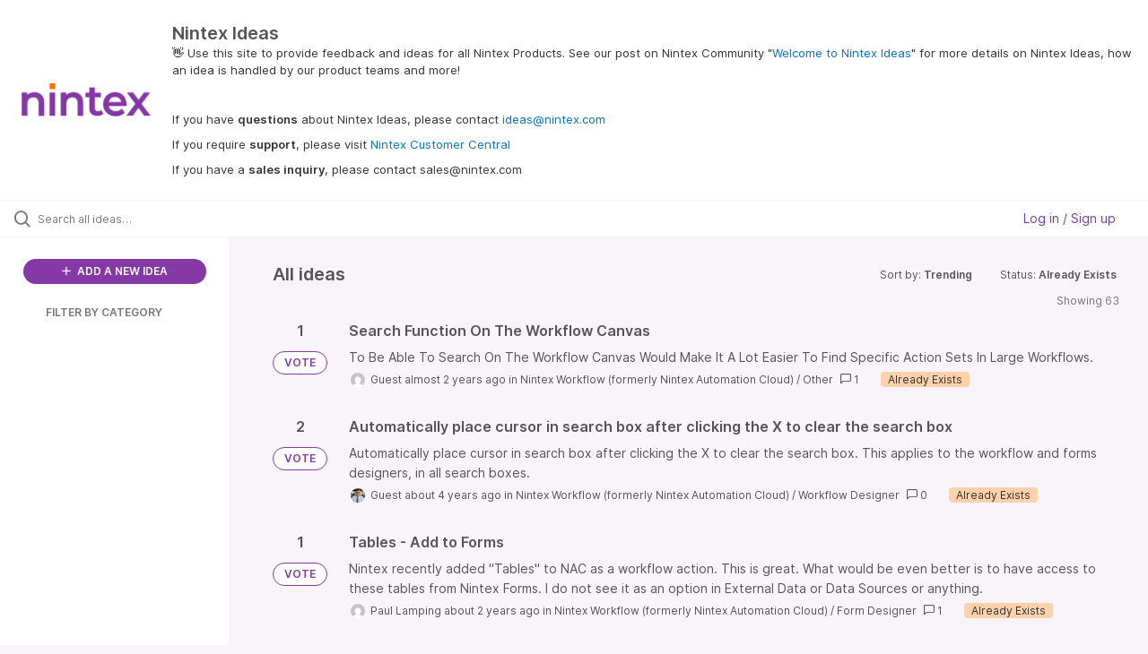

--- FILE ---
content_type: text/javascript
request_url: https://ideas.nintex.com/assets/runtime-v2-63bad7eadfece8f9d8c337cad7faeaaf.js
body_size: 37050
content:
(()=>{"use strict";var e,a,d,c,b,H={},f={};function __webpack_require__(e){var a=f[e];if(void 0!==a)return a.exports;var d=f[e]={id:e,loaded:!1,exports:{}};return H[e].call(d.exports,d,d.exports,__webpack_require__),d.loaded=!0,d.exports}__webpack_require__.m=H,__webpack_require__.amdD=function(){throw new Error("define cannot be used indirect")},__webpack_require__.amdO={},e=[],__webpack_require__.O=(a,d,c,b)=>{if(!d){var H=1/0;for(t=0;t<e.length;t++){for(var[d,c,b]=e[t],f=!0,r=0;r<d.length;r++)(!1&b||H>=b)&&Object.keys(__webpack_require__.O).every((e=>__webpack_require__.O[e](d[r])))?d.splice(r--,1):(f=!1,b<H&&(H=b));if(f){e.splice(t--,1);var S=c();void 0!==S&&(a=S)}}return a}b=b||0;for(var t=e.length;t>0&&e[t-1][2]>b;t--)e[t]=e[t-1];e[t]=[d,c,b]},__webpack_require__.n=e=>{var a=e&&e.__esModule?()=>e.default:()=>e;return __webpack_require__.d(a,{a}),a},d=Object.getPrototypeOf?e=>Object.getPrototypeOf(e):e=>e.__proto__,__webpack_require__.t=function(e,c){if(1&c&&(e=this(e)),8&c)return e;if("object"==typeof e&&e){if(4&c&&e.__esModule)return e;if(16&c&&"function"==typeof e.then)return e}var b=Object.create(null);__webpack_require__.r(b);var H={};a=a||[null,d({}),d([]),d(d)];for(var f=2&c&&e;"object"==typeof f&&!~a.indexOf(f);f=d(f))Object.getOwnPropertyNames(f).forEach((a=>H[a]=()=>e[a]));return H.default=()=>e,__webpack_require__.d(b,H),b},__webpack_require__.d=(e,a)=>{for(var d in a)__webpack_require__.o(a,d)&&!__webpack_require__.o(e,d)&&Object.defineProperty(e,d,{enumerable:!0,get:a[d]})},__webpack_require__.f={},__webpack_require__.e=e=>Promise.all(Object.keys(__webpack_require__.f).reduce(((a,d)=>(__webpack_require__.f[d](e,a),a)),[])),__webpack_require__.u=e=>(({23:"cumulative-flow-diagram",191:"integration-mapper",193:"fiscal-year-settings",234:"personas_and_competitors",239:"cropperjs",258:"custom-pivot-chart",288:"modal-columns",356:"public-meeting-scheduler",377:"universal-importer",464:"automation-builder",504:"quote-form",525:"conditional-choices-form-selector",534:"bubble-list",571:"delivery-risks-chart",666:"bookmark-audit-sidebar",758:"iteration-burndown",974:"volume-chart",977:"create_settings_menu",1068:"calendar-report",1115:"restricted_documents_user_selectro",1229:"interview_transcript",1336:"feedback-campaign-urls",1367:"ai_templates_modal",1439:"workflow-creator",1522:"notebooks_welcome",1587:"note-audit-loader",1742:"throughput-chart",1747:"iteration-planner",1778:"seat-manager",1867:"screen-definition-editor",1902:"discovery_record_importer",1944:"monet",1983:"team-velocity-chart",2207:"screen-definition-selector",2253:"page-template-modal",2297:"presentation_editor",2330:"equation-input",2349:"email-editor",2518:"transition-automation",2550:"research_item",2561:"integration-templates-modal",2635:"report-actions",2664:"product-value-score-card",2696:"knowledge_welcome",2709:"assistant",2767:"scoring-system-metric-builder",2813:"discoverycalendar",2824:"study_scheduler",2880:"rerank-release-custom-fields",2887:"idea-organizations-status-chart",2956:"develop-capacity-guide-modal",3006:"settings_menu",3115:"common-grid-calculated-column-format",3404:"whiteboard-landing-page-template-grid",3444:"gantt-roadmap",3445:"iteration-burnup",3456:"share-menu",3487:"miro-importer",3548:"emoji-components",3653:"document-template-whiteboard",3671:"annotation-tag-selector",3728:"cycle-time-chart",3759:"feedback-campaign-jwt-form-field",3905:"idea-promoter",3913:"cs-meeting-scheduler",4018:"setup-wizard",4063:"capacity-scenario-archive-checkbox",4094:"whiteboard_icon_sets",4121:"vendor",4145:"equation-definition",4171:"kb_search",4249:"share-page-popup",4313:"integration-logs",4391:"report-wizard",4418:"opportunity-value-by-idea-stage-chart",4438:"knowledge-base-creator",4451:"develop-quick-start",4465:"record-links-button",4522:"file_description",4718:"record-preview-controls",4754:"transcript_viewer",4763:"status-automation",4903:"workflow-board",4917:"whiteboards",4938:"heatmap-chart",4993:"project-score-cards",5078:"report-dashboard",5086:"capacity-details",5129:"common-grid-calculated-column",5136:"idea-organizations-engagement-chart",5303:"filter-container",5332:"react-inspector",5353:"retrospective-report",5363:"admin-user-table",5432:"knowledge_base_navigation",5548:"product-value-report-chart",5650:"ideas-portal-section-bookmark-picker",5927:"now-next-later-roadmap",6004:"billing-bundle-form",6046:"idea-overview-volume-chart",6201:"strategic-model-templates",6409:"ideas-portal-section-page-picker",6437:"slack-event-filter",6510:"password_validation",6610:"custom-chart-converter",6616:"capacity-estimate-editor",6627:"page-icon-picker",6680:"usage-credit-manager",6741:"now-next-later-roadmap-wizard",6744:"poll",6746:"schedulable-change-editor",6763:"aha-admin-editor",6841:"knowledge_base_ai_chat",6876:"circle-chart",6878:"pages-sidebar",6879:"develop_welcome",6990:"idea-overview-status-chart",7161:"feature-board-v2",7177:"velocity-chart",7203:"slide_thumbnail",7383:"default_views_settings",7412:"create-homepage",7431:"dashboard-filters",7448:"extension-settings",7469:"project-permissions",7487:"ideas-portal-creator",7571:"idea-vote-history-chart",7745:"idea-board",7891:"product-value-chart",7972:"add-filter-button",7975:"presentation_theme_editor",8060:"document",8088:"filter-popup",8138:"discovery-study-calendar",8143:"shared-branding-controls",8374:"record-previews",8375:"universal-importer-errors",8398:"card-layout-editor",8417:"modal-filter",8424:"invite-trial-users",8498:"aha-editor-v2",8635:"product-value-report",8639:"timeline-audit-sidebar",8756:"conditional-choices-editor",8764:"priority-list",8893:"business-model",8904:"shared_records_user_filter",9285:"pdlc-add-template",9302:"knowledge_base_icon_picker",9314:"ideas-by-opportunity-value-chart",9377:"idea-portal-identity-provider-creator",9440:"monaco-editor",9458:"backlog-manager",9590:"program-board",9695:"notebook-viewer",9715:"user-story-map",9764:"audits-list",9830:"release-template-creator",9855:"common-grid-note-column-format",9861:"agent-prompt-editor",9896:"dashboards",9902:"shared-filter-controls",9972:"zendesk-chat"}[e]||e)+"-v2-"+{23:"387deb8280e25ea4d2a3b3284fbec90d",153:"91090f779ba492d3e7e36866d90af2da",191:"509f0ae13eaa1e10f570a8450f812189",193:"65e05c0a739557587b1a034062b96501",198:"ec59a68ec902add86db11d2ae0411d25",205:"769fa6d95bf977357deddb8079bcbc76",234:"317d83c95429a3f23059f582abe206a6",239:"3b032ae50a1171128e9edb6f4d810906",258:"91f9e7689cf8c34a1e1d1f0d81962311",278:"a5f675f541dee59f9d6615d0b7148611",288:"d75c58a087441d7454b250428a0916b4",353:"1a0511ac1dcc097569cf6a0ab2477435",356:"de9ce3fa8c7358da6755bb65d22a7a4e",377:"14396087b25ce8323b2412bcc98db9d5",398:"a9411d91aebee68525f30e18bc6707e4",464:"b57df57ab2bc9571ced9614db800ede4",494:"a528eb3c68bd203ead83ce66d3c528ab",504:"357e2fdadbd2f545655b917b37e0256f",525:"f726938bfd1c6c2ac503d08900ec31a1",534:"5d28195f93c870079a7cb57f57785710",550:"73dfa2e87131ac78c512ce769455d30d",558:"16f450f26d2fe6db73b24e0b639955ba",571:"1dd6a9964d7ebdf2fde30f5f3d8b87bf",644:"7c4e44f75ba49a748d97ebc4dd274fb3",666:"4f72de2d2b6d4e24e140a93d38c5dc56",758:"161f2e9cd32e1d8f1d11571342bc5ad6",910:"1283eb7f1674e305af46b8afa6c076dd",946:"29ff161d10239cf53648c3ff9ba1feb4",947:"ced22e9ad0e5eeaa3198b4b9ba423a5d",968:"66a5fee6f336c9b02383847b24264e32",970:"9da531b50f92b13173c6d138a4fb7ed7",974:"00183b685954c426b94ea1211105cc19",977:"2f08320dca66f3a6cfaf9227d8cde090",1068:"a81378c940d1a551e8e0091780a9d74a",1073:"c4ab0fc40d8d58fc179afe9a9c48a43d",1115:"45ee744daab3c76d454e07488bc1a6d5",1118:"9994d3f52de6460842305bc7fb29610a",1122:"b178fdb9be6ff1cadc05254b849990e8",1229:"a6a2348403b626927f7f44e6a954e6a4",1282:"c0429c22f8c4194557465127934a60ba",1290:"79c92593d45f7f95df8fa788df2c4681",1336:"9372995674a6e184aea693890eb5871d",1367:"5d41ec5b72d10f77cf5ea952b50fd435",1420:"40f1c2f36da7fd8e5e67db029a473b4f",1438:"207c72b4decad3eaa36eb11aa6ca796c",1439:"c9280681513856e28028a09ea0b28829",1446:"265524617246c29bc7f51672cc0608cd",1468:"7fa1293304bcb2567d78a3869a4d0be4",1504:"8b310a1a64d46d2d876d9da396e923e7",1522:"008e7c26bab74f07382462f779c4a5c8",1560:"0b9f100fc5fae3c96d08d732fb729860",1587:"beaf573acc483812e98a709662dd59d2",1642:"be619738feb268743780620fa19c23ea",1710:"d3f6be29cbe0508f0f12416c3af47577",1740:"5910df0f7b5fdb9c9b8448784a4d694a",1742:"44d55e80084173c0b4a5ecbeb513d600",1747:"dd410f96545875ab665113797719318c",1778:"9f485be7693877b4419dba15faf927b8",1867:"668e5a35262571889c854876615bfd74",1888:"d238be5cadb70db7e45180d8c74ff5e8",1902:"d9faae80a983baddd1882b2143c84a3a",1913:"75cdc68ea281d81236d0816e0eec8444",1914:"c758a5ccd3d96eae3f0b754ed6066bc4",1924:"681c67a1b3a45642cd753207f9570e34",1944:"0eda001cd42459449e1e745370c37a92",1983:"cb0184e578f27c0c741146ce26a57877",2077:"59e7083250dba7d2ae6da3e2cdbe4b3c",2084:"c954857b8c83c8476ff024e670bb4d5c",2094:"36f001fc343a95ab3aff73925f6d8941",2175:"5e94e64b8154cc9fa826825d371e0563",2207:"4a62313093f0207ad98317f8b0cff7dd",2244:"89f72ea759f7948d2dcbe43039f3092e",2253:"1b1a69ebdff07eb9d649ba1a08e049cb",2278:"bd394e4b31017324eb0c916ca3b598ff",2297:"1ac2e035bf132c8277d286b57db66927",2328:"2e837b44b1467b8c4fe33686f6bfae9d",2330:"b0f518928a2756fa1d3d6fbe30efa3b3",2349:"3d0f24f799161bceba0be5491b7f96fa",2398:"aef14bce9894ceaa3846783857068204",2478:"e4bc927c7626247d6836022acaa72280",2518:"2adbe1cc340d3ae78cec4a982dcad606",2519:"46e47b9f595111255c610bee06487f21",2550:"511570592b086267eed5d65ddb540ac6",2561:"386909af3d20583616011798aa23daae",2570:"987eaf255e29796c3605f27dcd10cb0a",2586:"3b6b7ada622fa65a1b97b3a8da4f62c1",2635:"966cb8af28c9d2ca77078945c7e4e949",2658:"439da4079d5b94a31a113703f140504a",2664:"980af4daab39e13206638b2bfc47ef48",2686:"cdc0c8affcbecdea02b250775b7c3703",2688:"443c6b0a67f01ffc5670da0970deba2f",2692:"093dc61dcfad88a262263e75112675f9",2696:"97e4ed2e68c9cd570c44889f2837c9e3",2709:"65bf1695a6c9462674b7bb722ccea017",2745:"c69d9c9422bbf9c1ee8f364c4c8b8ff8",2767:"3b5504b747c6cef3fad1d15dddda8574",2768:"37fdd014dafc06a90961e32107a6778e",2813:"dd550fe05d32575209ea4f35eb16c41f",2824:"ad63c3044e1897ae9de2c07c628b65aa",2880:"816d765e226f03794c6b7d446b883395",2887:"f5b403e3c0de0a845a2b1db30ea27cc5",2936:"d5a45bebd63a422357d3f1d2f639b67f",2956:"c42434a1c5a63e982057638a0d516ddd",2962:"fd99b672e7e1647187df14c2092d4939",3006:"f1e48373c1a944d9373cf8934a331935",3042:"83785d7aca4424c3e8d4d3bc9ddc15b9",3062:"b5ac50a4215602dd56fbc4fc54fe190a",3091:"43c82df0556eb73a7f1f287ff09a58c3",3096:"fd8706f3ba0ad873574b23fcd3655815",3106:"6b2c82c05577f3c6529939234fc336bb",3115:"7771b884915196ea7ced7b9e1ca3caf0",3175:"90c0cd2b563f3cb0c14209acc63ec85a",3182:"0de2d5a1b37054447c9c9ae7202d26af",3265:"c4525e2fdb04a9079e6c8be0bfb446da",3313:"af9460598e1a8879f6b8f084cb4c5f8d",3360:"852694a06177e87c397c14c8119fd586",3400:"56433754df9a1182fb89ebec08be8afd",3404:"a7dd4486c0d5d3caa66cdbb137c745ef",3444:"4e2a8722d687878bbe3bf7881001089b",3445:"2f20b7890d64a27225dc957b43537818",3456:"503fe270bfcb16f0ed481cf7a7fc5298",3475:"dafce8348695a3634766fe69f51fc60f",3487:"0a8c3988638a86d8319ed16d31b6611a",3548:"bebe64f03305683270d34475a458180a",3591:"87a8f6459884bc6a0336f487511ff704",3622:"9dbcbbfb7f315bac84b5cb5be88f62f3",3653:"ca80add34643b702c36fe41718bed2d7",3671:"1982676c0f287360f3853a8d944bc07c",3675:"1d37f8f3506831c3f7cbf33b41342897",3722:"d5e5d7ce9ba1517d89b538fea1bff6fe",3726:"8c759dae1e2f72c590f75a2be6166ef8",3728:"9303519f19b783a9f1ea21dd1716b844",3744:"8c8cf1977478ffb7525384d119c6bd64",3755:"95d43d0d168a5044d9d4352da777ca79",3759:"7fb572ba910aa7d46badb9066537c07e",3802:"16a5ccf939200a0b2c9b6beb957e728d",3905:"5f329987008d7ce2159f493f800822ff",3913:"fda9a159b90047cb1b5dbd3daaa06435",3945:"fd2670e4e6fa61d98b2263866cb84cc2",3967:"0b2f4c979c3ba7091e57d6cc6734272e",4018:"8f8b0bbe5b81e5acf938144147464a8b",4063:"01085cb3272ac2f2d0b1b65284082bcd",4065:"348d7f36474f36bc8c6dd400df61e869",4094:"85f531b979bccdde3b733f8afa33749a",4114:"5b93b896f39bddc299a5cc7f6847361b",4120:"102dc6ee8984bf06862948a579648813",4121:"293da6da4776292faeaa6dd52cfcbc6e",4145:"f352a630c0f5e1e0edd700b7d368486f",4171:"3949d563fe7f0c99eac3cb86363d01b6",4249:"0746d15de5956c367a0abfbc531312e4",4313:"3c50e4fd0aae3f38eb17cdf7adf1bf85",4318:"9ce3f4500bfba27aa45c5bc5ddf60072",4334:"eacf29977be1126a1ebdd58481e44802",4391:"4b196ca6dd2489e503d2da57488d7629",4392:"edf330d08f942514f713a183080eac56",4403:"9646628352f69f668daabacf5f0e7ddd",4418:"4cc9d07b4d6ef47f0b99bf4e12989178",4438:"c294232d196693723c2f2404151a6fe0",4451:"73ed65b5e43a7874ab4ce3898e35b88b",4465:"91b3eafd899a065d2670443fe2ec2f18",4522:"94b377feb3a77423f360b7c6668b1665",4562:"6d16a6d93b27deb0a9c3b6c7462757f9",4609:"9980a39586b7f2686374dea703889348",4630:"72be3c76347b2dbad27e540d4bc0e8b3",4680:"b6eae1a38b8fbec91dab67e48f30e07b",4698:"2fdc316875d984f4dded49e2d68d3389",4718:"efac114d7cf1fb8f321c9e096b44ac2c",4754:"46a08bd78bb29431e5c5ab6540dc07b1",4763:"30681fa0cdd4c45b5634dd5e1b9fe9cf",4802:"900ae64c9f3bc41542cead589a265e35",4804:"3a3524bec0866e22623b4dff0362b071",4839:"f1be3e4b80b818d3f601657c9c1e588e",4872:"010f4f6e3c94ad4ca309a761d37543a2",4903:"e85a9f1fa71e840960fa72156fcce6f5",4917:"09d235627da7e8ca5a6c6a66c825dbb6",4938:"ecdd9e3798542ac385c9e8ade15ccbe5",4958:"a1fd7ffae03d56d6819e5edcab1d1f38",4962:"ad50ebd13ee8016b940c0e8964e954b3",4993:"f426bac63b8a39f3bb3d9206f2c934dd",5078:"feb2229f1d9dcdc1bbaa67e59ae25512",5086:"dc54cd92cb67243f2f2dd885866239d0",5129:"9e24642669bec99e6f859cae44927b7c",5130:"1e2ab05174f9728784a4b47e34b8587d",5136:"0d2939f0c912a78f6bdc5b9c48a1102f",5142:"6a0ed8c8d84c371a3ed90ed45d88ceeb",5182:"056bea25d701827288678b56e3598608",5193:"c5a010d47118178aef4fba89c87257f1",5195:"fe1966947ad772b4e835cecbf90a39c2",5196:"af756297291cad37e4b3e58bd8da3af1",5200:"7e0862777fc6d9b0ca1683840377a4b9",5207:"7317448db35014139ae20951b62b8177",5273:"a901795b0a2a0edd3cc6d78451973563",5274:"1bbeb15d47271b434c656c4b844e9f3a",5303:"ea57e4813e8194fdbf615fe952a82bad",5332:"421fd7efc99246aa6d489e60386af5eb",5353:"e92695bbd50431f4ab4e52bf41733c00",5363:"aee3f3a23917d45564d9cef9b8031c82",5364:"a3ea383eeaf1a70c6e294e96a6981b87",5432:"ab1ad64eaf2fd9907bb9f956a95fc1cc",5441:"c1c1ef39bd434ade941e13a3c14f2a20",5461:"5fa0d47a850055a9ebf05fa6fb2ab151",5516:"34c3e8a46c08ee7f5f9bb93c8f637487",5548:"86353225b3e11865ed508add0fa0a9fe",5550:"db8ca2c378a80c03aa0cd48cacca08a1",5618:"82240d60bc103bbc250f1d5ff350dc56",5628:"574942ab40f3e142df1596ceb1888aab",5639:"cb9067f7e206a7555310ce28c4fbbebc",5650:"f5795e315604a2fe0353f6196e75a2c4",5786:"7e181625cf58d612c973af4d25af5a1d",5816:"b8842c786dace017a4020ff9fdd28dc6",5825:"a1ca64d6fda4266e11592c73ad5cd2d8",5832:"c21bc8f5abbc722a3ffd335bf4a4fb3d",5927:"c646e5685f01004bf2cbf2097e1b612c",5947:"a13f1e8d0045b13c1afe110c9f503f4f",5966:"dd4ada521dd5c48cb8cd6ec323d8d517",6004:"911c7805443a76d17a152769699cba71",6018:"58de5d1827f41b6e6b8a2ccbb995cc3f",6046:"21630774e2f60c2bf63d016c02d72823",6116:"dc4b01cf31f0fa28023d7bb3c2c71536",6134:"628d0877c2a30cb80b8d180fa18cc52f",6161:"7488a8d3a455b14d3099419841b85aa5",6185:"47fcb678bfcd140422b1afe8c70f39fe",6186:"309d56dade377f7f61a1d414a87461b7",6201:"49d8ac3a2111a01622598cc84de93c81",6302:"c14fa348ea3d85a8c2e0f23216fad2ed",6376:"cab09348ea86c1e91eabf926817474c4",6383:"aa0df6cd98609b9d70b5dec6ceab994f",6409:"9d0eadf9e9b271c14fe963341a779e7c",6414:"f17bfefca82e704f46bcd9eecf2dbd91",6437:"fa67711946c15cab05b1df737beb8020",6446:"506f9fc4ceb79c35de86d525d7a6cc55",6510:"58e1a1d0d141592b2af971c939b3bd39",6590:"447ede4286d9e5709518c8fa3dbbae7b",6594:"ed20a0f9c3a6a1edafa386d130188d50",6598:"10ac9867f90b524553e17452c63474d5",6604:"9dc62de50332488cb5351e3a7ce57ff9",6606:"edbd2b6d87ae53a6a9f66d66eb0e8fda",6610:"dae6184351ec27d3dc07f53508752fde",6616:"3c085b16caff7f341dbae2cb5ddcee16",6627:"abfede0b03a8caf29a195743fcf8495a",6676:"1fa5105e8c5fd13a5d92e5e9e76ec39d",6680:"a5120c35e9c087f81c00c71ab0373340",6694:"d77b4be56ee94a83762c8d11e8464cf3",6741:"c991ca6abb64ab422d773e72629160ab",6744:"024b93af0810207a9ee7243fed9d85e0",6746:"6ce392a74c55bfbe9d9033e9dc9ac968",6763:"75c3bb892492a3907ebadeae9aacfe9c",6766:"a180c49fc7cea65e15577ab6138f1293",6830:"4d41d3238ff22ec87c6576c2193f0342",6841:"6796ae8db4f8044899def126ce7c2b70",6870:"e140446ecc0f807803f0d8d993efdaa0",6876:"c83eb4fd130d4f18c13a72bacd9b861e",6878:"a5c13429f06b99daed51aae2b62c6b05",6879:"71972d87467eb5fa0af243fd5dfe2bce",6897:"dba754a81fb9a97bb56911f51f835b5b",6903:"3f58ab124113e7691a66254d8ff58f77",6940:"4467b43cab53d5e1ca3848cb710b240b",6990:"3dd688f97015dc6b57c2d198811cb217",7048:"23b05acb8ed78400458ff8e5b898ae94",7161:"4bc2e87605b92bb067d10954607e76ed",7177:"43903abfb07ab880ee94d98bfe2b6035",7180:"0ebb8cb4999a3807a3f09068ebbc549a",7200:"44b9964b2c2bb4609181fafe01a778f9",7203:"9ae9cc01eb19040f8828e7c2bfb9b666",7246:"aa4e18d298096ed1b42b75adda5784db",7383:"5e645035dfdaa3a2b80944a322af08e5",7412:"498b5f966d1699ab577e5a2a04a98c94",7421:"1be68cf68a77e40e8eda2a17c728c305",7431:"bdacaac21a4c8d0a80a2c229e00af3d0",7448:"8ec5891fd48007262feb60033cf7c5e2",7466:"ea654a89479fc029d77da65f5822fecf",7469:"e4cd1c6d8c6be4eb22494b0067de743b",7487:"d20f8fbf5bebbd36d2a175d53051d31c",7526:"66ae92bc3a9b81abf18280c1219ffb56",7539:"06688991a398737de25db74769b91ceb",7571:"caba8c3962c50d3d0eaf4c630fa832b3",7605:"4f74baaf65b35e5483e92c891342a39b",7614:"7d96d3c98eedbbcf8254a940ba1c2e3d",7716:"cb1a4b6a09357386e784d79f2b4f9f69",7745:"5378746c3288de3040b564024f05d4ea",7836:"5b9284d2fe25acbb93c4cb66103f3bde",7865:"b3c21dd1516c30276c2fd11c826a8363",7886:"d8815d029ba67a65538fa8652e0e9f5d",7891:"0a066032f1d044897439377bf08b52cd",7903:"2b6018b5a4205acc4208f6ff3d928ab8",7932:"d29aa4189120fe23cb7b0ddebf468ba6",7972:"a2df89c9ab5327cb82eb03ea592cb29f",7975:"5dcfe55383fa84eb6392f4680592f4c6",8026:"7e5b374d2c97a31ec3223f1e33216723",8060:"b4a21b648141801c56e65d34961f8c5c",8088:"58efa47673918999879555dd83e1dce0",8138:"9d12bbc871b4ed4b818eb001f0887316",8143:"38179b8c92872dc7c1030ea1efaa00ae",8230:"0bb7d08fcad0e189b1dfcc57845f6277",8317:"ed2aa3677dcbe23f6d62aa7d5e88aa35",8332:"faac7c2a0eef56a0f82a98926618114d",8334:"4a67295c58518808f6d345f86f272717",8374:"085747a58d6f89791078cb4c7b51d08c",8375:"fbdea886be5c5668aebec31f0e24ab86",8390:"18f43260b2a26f1417923a01c070accc",8398:"c9f94d188616918dc5a70a505aa8499a",8417:"77078ca55d0a480f23d7db3691407a50",8424:"48fe6550c111770df1e8a32822fe4e0e",8492:"7fa3951118431e9501c04d85a8f15797",8494:"664d0e64f22b517a66b6753e68619da3",8498:"22ac3ebad8299bb3c5c254bec9397b37",8542:"5005bf050e4d406007ad34fb515baf83",8566:"ba5da9d74e1efe0fa220607feb9010bc",8635:"98e819715460089c2d716747e512fcc9",8639:"4998a7cbd51dc9edcbb7b77713b35f5a",8756:"712f89335f74acd14dfe21dc9ab7253d",8764:"8c6423883875902fe7d6196c7fe5ba9f",8854:"591c2a390a191bb9b4d91ec03bed851e",8883:"0b8b7a701c02f8829e5142d7f130f14a",8893:"8c268f3b15d3827bc421b0dfc73c8aad",8902:"6f1e2464f01171d417cab39d1ddb6a98",8904:"ab1c6be5000867a6c29e0cff335992fe",8990:"cb8fdd8c9e4b34ba87de110faeebac5d",9034:"058489a65629cce8d78cffd4560a7e6a",9038:"dd043a03822024c3d2ea6b3a4bd710f3",9061:"a2067e3776df908f9e6ce01290a85153",9104:"e8e6ad5c2f8afba5ebaa8b13934ee8ef",9150:"1a1700681e4c3309e51bfe63a712d29d",9186:"2b962c3d0f289731475bce493922408e",9216:"94291cc3589d9a13b7c48f9a032659b0",9267:"5f5ea172d93bfbf2a81b14133c093d97",9285:"4dbf2952ece0e7981a089d14a4970adf",9302:"5ae3b64a837f53d17883b803ff60a04a",9314:"a4477121c03295c3f2ded6b4cb369f81",9355:"bf69af18277df321216c4682376408b6",9361:"29c5ea5ad40aa88d9434d201e57785d2",9377:"c3f68e154a728a4dab69c43461b28f28",9390:"0f07b20d83d34b453c268200dab3b4ef",9440:"24accba9299d11c6c4bd0bde25b8ce88",9458:"a7ccd54d46204a906964e47d5adda660",9487:"0bc1a5bb6160de969a521c41c6cba61a",9510:"b939f66046bf990c01c9704c3712d4d3",9590:"b41af72a9f646c3680a58f0d33e27012",9695:"8a4cee83389d7ebe0665c5be35cfa8a4",9715:"294172d7d59d94d7060dfff2904d5411",9764:"1a4f97571cd6d0a04c5453571ad86b61",9830:"35fd2086900a07fd2371c20b02f76440",9838:"ab9f1a574c55d52ebbc3c587589fc405",9855:"9eb7a4c65530b5878fdfa9328086daea",9861:"210e9cf11f6654d13229005c8636f56c",9896:"c939524b052a74340f7f67b4e1dbfe06",9902:"16457af140c13af963463fe4ea21688c",9972:"aa5a664e5f603db617e7b92d529c3217"}[e]+".js"),__webpack_require__.miniCssF=e=>(({23:"cumulative-flow-diagram",191:"integration-mapper",234:"personas_and_competitors",258:"custom-pivot-chart",288:"modal-columns",377:"universal-importer",464:"automation-builder",504:"quote-form",534:"bubble-list",571:"delivery-risks-chart",666:"bookmark-audit-sidebar",758:"iteration-burndown",977:"create_settings_menu",1068:"calendar-report",1229:"interview_transcript",1367:"ai_templates_modal",1742:"throughput-chart",1747:"iteration-planner",1867:"screen-definition-editor",1902:"discovery_record_importer",1944:"monet",1983:"team-velocity-chart",2207:"screen-definition-selector",2253:"page-template-modal",2297:"presentation_editor",2330:"equation-input",2518:"transition-automation",2550:"research_item",2664:"product-value-score-card",2767:"scoring-system-metric-builder",2956:"develop-capacity-guide-modal",3006:"settings_menu",3444:"gantt-roadmap",3445:"iteration-burnup",3456:"share-menu",3487:"miro-importer",3548:"emoji-components",3653:"document-template-whiteboard",3728:"cycle-time-chart",3905:"idea-promoter",3913:"cs-meeting-scheduler",4145:"equation-definition",4171:"kb_search",4249:"share-page-popup",4313:"integration-logs",4391:"report-wizard",4438:"knowledge-base-creator",4522:"file_description",4718:"record-preview-controls",4763:"status-automation",4903:"workflow-board",4917:"whiteboards",4938:"heatmap-chart",5078:"report-dashboard",5129:"common-grid-calculated-column",5303:"filter-container",5353:"retrospective-report",5432:"knowledge_base_navigation",5548:"product-value-report-chart",5650:"ideas-portal-section-bookmark-picker",5927:"now-next-later-roadmap",6201:"strategic-model-templates",6409:"ideas-portal-section-page-picker",6437:"slack-event-filter",6627:"page-icon-picker",6741:"now-next-later-roadmap-wizard",6744:"poll",6746:"schedulable-change-editor",6763:"aha-admin-editor",6841:"knowledge_base_ai_chat",6876:"circle-chart",6878:"pages-sidebar",7161:"feature-board-v2",7177:"velocity-chart",7203:"slide_thumbnail",7383:"default_views_settings",7412:"create-homepage",7431:"dashboard-filters",7448:"extension-settings",7487:"ideas-portal-creator",7745:"idea-board",7891:"product-value-chart",7972:"add-filter-button",7975:"presentation_theme_editor",8088:"filter-popup",8375:"universal-importer-errors",8398:"card-layout-editor",8417:"modal-filter",8498:"aha-editor-v2",8639:"timeline-audit-sidebar",8756:"conditional-choices-editor",8764:"priority-list",8893:"business-model",9302:"knowledge_base_icon_picker",9377:"idea-portal-identity-provider-creator",9458:"backlog-manager",9590:"program-board",9695:"notebook-viewer",9896:"dashboards"}[e]||e)+"-v2-"+{23:"9167435e98028aa4fd07c1460bbd130b",191:"ec8d4fbe3d0f0f10b81974d05f9961f3",234:"9154234148b3154084aeda3b6510c412",258:"26ee494a82a26580aa8a2b93a54ac10d",288:"6becfda8337c033035431a08d8989999",377:"7a490acb2521a3e693b21a8bdd9d8da0",464:"88bf64a4bb3548c58e9fc2c2fafaec2b",504:"5987586780e0c82bf51a4e76b9c7e5bb",534:"9dd2bb0771bfa742ef412bdbe33f087d",571:"3a9743767edde057ed41ee2a587d9fd8",666:"6e2712157e8e75069004d8a7166287a6",758:"d22a2f1d6304e4acef3638bd2b48d0cb",977:"3d06813862b1e860e3c3989207c463d0",1068:"029b5f0a4b4053e8d3afa4bd6ff77091",1229:"305e35a545dce31b806f6af99748d155",1367:"9394f01a656ba8cc3ed2de7dd8051225",1742:"40ac90252944b95413f03c835d19b865",1747:"270c0fff857fa40a37c345819689cd85",1867:"cf7c9238219b9792add5cce81836182f",1902:"7a490acb2521a3e693b21a8bdd9d8da0",1944:"e224ce4dc7a631b4f7779a61d5b8bb5e",1983:"cc57651cc901edab1b2d3e245d10c003",2207:"715596044f0f861dd3454fd6cd68630a",2253:"fc2bdfd21016d3eb430813d93b210369",2297:"3648c023df96ce37eddc5485cc7c7149",2330:"8243a0b7ef200dba409e51c4b2c8e988",2518:"620d344e89b52a05e2156dd46e7e9e45",2550:"9154234148b3154084aeda3b6510c412",2664:"e12ac8eb8031a7c1a2799ad305cf770a",2767:"f57d21b65f9ad6d7956d2e67228860cd",2956:"3b6ce5bedaba31e83e8c4b5bd3563df9",3006:"5c1ab41ee3344981b98ef84b3b283816",3444:"ce80c0a64d8208a2730bfb0d5e21ee0a",3445:"8cf6cd032774608707bba4c38473527b",3456:"e16b9ecaf11e2a401e36a2888cb30aec",3487:"72e2832d4961ea79590b4dc98dae9cdb",3548:"a54de9d914c083cb983643a76dab2040",3653:"52a68388c008378e20d43a458d9a879a",3675:"2f8318fe4f950cb089c1cbea4cdfa340",3728:"54025f892a6511c0079dc328c35d653c",3905:"2f0c77c021fe066ac5580e99e66a77ad",3913:"737ee1b13343c26c4eee5c6efe17f8b2",4145:"6f18bafb7b114bcd71d351c69e61456d",4171:"0a2f38e3927bb7b16b61858d3946708e",4249:"f58af3377e4efcb416c9359c83f9e5ec",4313:"b944b80eec6fcf756a1b419a867a2544",4391:"1e5a0f218b2d8cb8d96b498bb135421d",4438:"14f2a9a4bd0ec847ee484239b2b35e08",4522:"305e35a545dce31b806f6af99748d155",4718:"b7cc7466e797160b74eed296b111879d",4763:"c27dde1680fe2db317db0ed1e549ab12",4903:"ad0d0175c6384c6ffd348111b8886f6b",4917:"0b094b7a10593f6addd8bb58b58af2b0",4938:"1fb56e30345c9f60564355e3f70d061f",5078:"b5fe47c8ff929459e19e94ea91389cdd",5129:"8243a0b7ef200dba409e51c4b2c8e988",5303:"fc2f490a1fd76a4460442fb0ffa88189",5353:"91e158f287100b5006629c6e226fdc40",5432:"7078989edb27996808847f83752974a5",5548:"0b2f66f390b5813bed4f6602e2f7ad88",5650:"a79bb4283925fa6a73b64d6419b63ae2",5927:"b5da9611fdbb94df805aed9273a51494",6201:"cdfb025b23114eb183a64b2f4c4be516",6409:"fa00d779771f7fe5a8a5ea3843f3f044",6437:"a0d96d32edd5fde20ab166546f8f21c7",6627:"a54de9d914c083cb983643a76dab2040",6741:"71b95b08d1ef324b0a0208324385e702",6744:"b6f88dcef252511549e37d03e00b1ea8",6746:"a8da7603c7aaf9e86396d7cd1af5e0d5",6763:"2b2155fbe1b56c3ba318cb934d900c64",6766:"6a9c35a2aa305e2b9040a6d5b0a2d739",6841:"c16e39b2c32979a6f6650cfe71a50e69",6876:"c607b4aafc32a94af277dc4d43b41f10",6878:"4be7d58144b165e893f365f920de392d",7161:"985d14ce88282ca2e7f18cd78af317b2",7177:"a7b8b73e30d6128bc6760896fc97f9c9",7203:"aee8b5353dafc2f0dd4454132512752e",7383:"21dd695f145496ebf34d01900f967323",7412:"978cc3b65cc1e252d946743115a64aff",7431:"412ffd528b88824e5c796aa73233d831",7448:"18d5b853f4396425243cb7fe0f512b05",7487:"14f2a9a4bd0ec847ee484239b2b35e08",7716:"19ee0d930739b7f7f17cf98d7a15e9bb",7745:"8e869b20f0f2e00c61c077430d2c3794",7891:"f98cba59f2ee44488cab792dd7b0e6f2",7972:"167814f30b636057cfe31ec8276afa26",7975:"be17a8e91a1c0aa355e8dd5bf4eb23c8",8088:"523c9df1d951212250ccde8d2ee4aa67",8375:"7a490acb2521a3e693b21a8bdd9d8da0",8398:"7d256dccaeb0f57c5f9015dd68930e90",8417:"71b95b08d1ef324b0a0208324385e702",8498:"a04879d2711c82e257494824d01b374d",8639:"a81297f67c50ed2b81bd3a24436e0fe9",8756:"9154234148b3154084aeda3b6510c412",8764:"5b63ad5688faafad8931b15515de6762",8893:"11743ac39f134c7c321ca7f1c87eb05b",9302:"e86165623638db860e5c58e8aa724a3f",9377:"4126444bffc4b2f4fe523c2fb767919b",9458:"035da22c0ee912743934193ba3e50a51",9590:"2d0464916a898244a5639e6513ec0414",9695:"37e1a9a3b197968de2e92d3cd6ddf082",9896:"21dd695f145496ebf34d01900f967323"}[e]+".css"),__webpack_require__.g=function(){if("object"==typeof globalThis)return globalThis;try{return this||new Function("return this")()}catch(e){if("object"==typeof window)return window}}(),__webpack_require__.hmd=e=>((e=Object.create(e)).children||(e.children=[]),Object.defineProperty(e,"exports",{enumerable:!0,set:()=>{throw new Error("ES Modules may not assign module.exports or exports.*, Use ESM export syntax, instead: "+e.id)}}),e),__webpack_require__.o=(e,a)=>Object.prototype.hasOwnProperty.call(e,a),c={},b="aha-app:",__webpack_require__.l=(e,a,d,H)=>{if(c[e])c[e].push(a);else{var f,r;if(void 0!==d)for(var S=document.getElementsByTagName("script"),t=0;t<S.length;t++){var o=S[t];if(o.getAttribute("src")==e||o.getAttribute("data-webpack")==b+d){f=o;break}}f||(r=!0,(f=document.createElement("script")).charset="utf-8",f.timeout=120,__webpack_require__.nc&&f.setAttribute("nonce",__webpack_require__.nc),f.setAttribute("data-webpack",b+d),f.src=e,0!==f.src.indexOf(window.location.origin+"/")&&(f.crossOrigin="anonymous"),f.integrity=__webpack_require__.sriHashes[H],f.crossOrigin="anonymous"),c[e]=[a];var onScriptComplete=(a,d)=>{f.onerror=f.onload=null,clearTimeout(i);var b=c[e];if(delete c[e],f.parentNode&&f.parentNode.removeChild(f),b&&b.forEach((e=>e(d))),a)return a(d)},i=setTimeout(onScriptComplete.bind(null,void 0,{type:"timeout",target:f}),12e4);f.onerror=onScriptComplete.bind(null,f.onerror),f.onload=onScriptComplete.bind(null,f.onload),r&&document.head.appendChild(f)}},__webpack_require__.r=e=>{"undefined"!=typeof Symbol&&Symbol.toStringTag&&Object.defineProperty(e,Symbol.toStringTag,{value:"Module"}),Object.defineProperty(e,"__esModule",{value:!0})},__webpack_require__.nmd=e=>(e.paths=[],e.children||(e.children=[]),e),__webpack_require__.p="https://cdn.aha.io/assets/",__webpack_require__.sriHashes={23:"sha384-wOYO0p4aw5eURVqZPvj0cMDFlZOhuiwvtk1/wjo8qYBqxsA6UhJT3k/xEoDiMS+M",153:"sha384-2zkgI/sT/EFLFFTvyuP0/Yb2S3xsWbn+Yiy9GOsJD54EhqOFV2ZH+5QY/RTpeBI7",191:"sha384-zLcGmxGkxH+d3x50O/m5gCd2peCNDfXYc5wPOAg7I8zPfK10+LUO7CNBRUyBg4f8",193:"sha384-RQtfZ3Tn4HWlFVRZ8ZvoH92W9fLcxU+TqfPekHmvs/XYOdUAF2Wc8NpqHuFKByTk",198:"sha384-4hki4y1g3hRDV0T7iz8kUEi6b/hKlLCDrVep3LFDFv+hdBoSUUxdSvFPbpeydvGG",205:"sha384-eX4QFN8KYcxXi5xIkzUKWD9JGszuUrVX6Qvk5DghWgJberFDFub7qfhZXlzB7kiI",234:"sha384-t9Nr6gElgf95FK9/c1fBkJ1gLHjRYAg6Qrj5erdrQjB5FVvU0WTNFdaPLavUTLBJ",239:"sha384-MBXbqyQS3UGyhOvbF6uynGWysIif6qxYZWvITNb1syojWJKd4yK+nhbEw9wXQk+y",258:"sha384-fTGkcm2lkLq7Jxtw6wiki95vZShhMPbjfYexZoYXmbERJuvxxUItHDHnbzw1WbD1",278:"sha384-LUo64TuSGALvWoOK+mFp6WlIangIBLFcDXsuumDgs2IvGVrBDq0ntElTY/fdFmh2",288:"sha384-GLvYJzb+PHvizfwSIjgtkqf+EV+5Nul+gWQH1lqdTE5qJqxrU9dGE9/tpQc+JSrt",353:"sha384-aT+swyXRqk8/2u+E4iOsyPhilkSfAhogpCFPgbXCmSOkzR7QQq7xx63RpW9UkrjJ",356:"sha384-pNuSKMbKlwhNWxEoZsicKsaX9SwHD0uPMoXa6UmGBUBI7E5tXwN7EjvTU+M4zlnQ",377:"sha384-nZWsJvZX46SsS4qQzqHLK0cI5HhzVf8qb+rXowHpfW5dGSrUOyAEbKJABCZ9v64A",398:"sha384-Pt4s28rfzfroyryIoiFMo68bdymI7R4CwjK3GAq94oj5UKWgCckNXgmkYAQn0NyF",464:"sha384-BSdEaZwn4bbf4Ndtp2FLb5NWx4ZgCjr4k7kAV166RJpkbd6Debc+PN0E4uq9JwO9",494:"sha384-6mdPZLANBwfYWZYOx6ImpXJhchY+e4/tnRjk3+aOazBnr6MKEA9aHUu0x1rCjuGk",504:"sha384-XwU4LbPgo3KX9rPzQcNk7in0J6nUHsWj4VQG6PTJXgYLTDC7htpJ7RF3wvhHv77A",525:"sha384-tDhpcuURkMNyvdTTsHAQ7LpviPsoEAt2YuCGmi9x6BrApGop3TXAlf+yvVJ8oq8m",534:"sha384-0IC2y53s00Nte7kDQJ5QGjr1HSJvr2yK28u7hFCdXJbBQcfQuDQsCmC/JvfhKHsw",550:"sha384-ZvJhC72wPHWsiutHrKDrG5WHvyi68jqHjpbujBoZ3hjkPUOUgS32E/BWMn0FTWwq",558:"sha384-oHTMGzQ6IcMoit8WblZvx9xArmEdl5x6EoBCy32ezFrvGBVUhW3AXffIPhl5cD0l",571:"sha384-Hgy4dUrT83WGJzhjwZ1japuNIVBrPqDPDR+XcUjeAnbltYc72HO+ld8F/O6klVpV",644:"sha384-/O433rHeULb6PTus6cKxR7/0mIFgLQEFmqx3yMNoMwyoHS8FqC8OrK0BOTpUfNox",666:"sha384-KLBiFgeezIMHCaYK4vw8Dqmx2i+31bKHGlVLkit/rVFrVNfu+kw0TL/eXBED7gCM",758:"sha384-3j1x1/50KicHzjkbKjpnT9334GJnZPFgQQ8Deaqn4LaWVOn1QwyPJtZ4wed1oteu",910:"sha384-wFqmaQosVBG1utA2t31qDiwsdA6f3xDUZ1gYfUgoOVGA53D/L3HHZ6d8qkzC2yr4",946:"sha384-NvJDbqN6Mr9+j68bBys8yN0cGip1qSpV/N5QaGyAOS8xqvmTFvpwSKtbUycYCMr/",947:"sha384-kKl3EsqkRmWDotBIRePtFP02l76pivOB56dk23a8YcFKVypbREBP2uAEujjrswGK",968:"sha384-Y580hB1h4SDW1YBYaHIyclZ1Gwkq563NzBCtFgjAascyQklzzmyYBJ9r9ePi5F8A",970:"sha384-K6GLqE0Wz96upoyBjH39LuVvGSLhHMrPpUlH7lH8gAguzRCzyN/ZAQ6gN2lCJ+V8",974:"sha384-hlsyC55QVkyTEPZJQ9EZFKfF0UCHJAuAJ2Y36vUctcpoI7atKYZuDFhh0HxTqkz5",977:"sha384-TRX5sjrO+LcBduD4GvdFxaBYZUybK2TVKGF5Acou0to4EXF7tLRYQEZQg6SwL/cD",1068:"sha384-rF6BfZzJXG6MjxSG0g2zGx1RpiZof7lq5U4vNO0j0X0iV0Ou54b7yal4GFdCmEua",1073:"sha384-zvA+B3ucWiaqek6k0G3qwCyl0fKralDJUmyIgvw3DGa9fqM16vLxRm9XYiLtPb71",1115:"sha384-ZPhB3WHVjR98aBhc3Sjf3PDfuAcjQjynWGHwD2tDZ9+dsiZEV5XMDCh2+Tn811fS",1118:"sha384-MkdX6cE+aJlZOeQipa9RAv6O0HTlYs/A+Sj3L+qburAgOZmrrSnbpN91jEOG4sht",1122:"sha384-FssqrhN9JcbLWZXJnQKKvom7aefWRdCGdCXY9VfKVqk3TA9/LiWUVSF6jYMqvPac",1229:"sha384-wXIDz4ORdtFJhrbWWm31ugaDGddUFOay6leDsvcbrtMm3SP0N6WLJNZRn53HR+AI",1282:"sha384-Brw4beg0wylSobTDyu1TTrzNRpiaN6ZzTZex7lp1Is82linzSQxzQvuiDnCl305b",1290:"sha384-+g3F0EIjU55FQvI++ghXXc35nlqjYyoPn/ovtmc9Mnof8zAY/o7i8MhqlcHTbgCe",1336:"sha384-IJBe98aOvxDwKgG9g+/PhWjOJbWvh06A4fDIMXn9nZAodKmqd6//ChqmAWOkHMvr",1367:"sha384-GLwUaSpalJPPdQh4l1qZx/Cr/ULw97hX1TURZNpR/bRdyGWVv6GpIMOt5xK6nAhf",1420:"sha384-1cV/4sjxqfjWVHXoN/pwgLNFfue6bYMCVmut3mdgyusfFWWH1rec2MRQR23cRG+L",1438:"sha384-+5gH7QJJT8DisbfsPRkmFi4kA3j81bntXoPZ8O7xn9r6Mwg1SYYEt8opI289a/UP",1439:"sha384-IKIQYZND2dy8lDnZalCLSlWFVFME9jIj+gYY7x2QxtQxFv0OM9AcojHope6fpJzh",1446:"sha384-D7c4/FB1LIx62VK2FdZNu7GJ8Wlgxvdj4fctyNwRdktJHiD7ouIlKEBtrIdOnWvn",1468:"sha384-Znv5FEYc+N9C7NmKwKstGjb6rIYaoIY0x03jATKYRl7GJdgukyA2tPB/tYV438sp",1504:"sha384-cta0epr/05EOW9VxCeqo48Zl0tayER9W7uxPLEU25INrd1yoInqNdmrH2P5NNke/",1522:"sha384-Te2ww927Vy470MiuOkGHkLnfEyCRmeCqjRuNJ9B+X2DmDtdkSgvVKvUaBbortXQE",1560:"sha384-RIYKcNLrhqtLHSbsOPwhhKHZGuBPljUY9DTup10jJKcPI1XyTupNaSsSQnMFfZnx",1587:"sha384-tUWWXy64bz+vewfqvu+0jthuECgxahTUtmpHFGVWPEaaxsz+PpYNrS7+/XNlBmqp",1642:"sha384-Xd+Sa3qqfQ5lRHqBdXRq+7/Y5HlXw/NCTvVc/xuipvexawkVWg3XyAdmavbFaeuv",1710:"sha384-ct83f9hf4cIEWdjncgWkqDylvhS+lTt1SNXg4ZkHdDZPuPu88ZmMNugfMcYXpUsZ",1740:"sha384-j05nO+yNPmQxQy/3tdTF4uvZeuXivmZNEZKl5cMOz+bbWb6mX7hDjSl8SPwY+q43",1742:"sha384-9ZfmY9r2Bm/AS8WN0CS0mism7odE2xaX8AqnA3Uydt4rBcSO30+ovVxjxf7Nsokj",1747:"sha384-7oqx6Wqi+m+bgrHmLTRyVRVa7ziMY5XbcJuN+D1wzuwAMhFA0m9GmiHZEi1PEeBy",1778:"sha384-ezOE2w7NgGgqKD6QXscLJ88oQbs78O+xiXrYLXkarJ6Br4bbTdhD+S4UwraAgUvH",1867:"sha384-yB74tpOcYm76rJeaVFU1qvFdiZLnjAivdb/RKaxOqZV64c6QTpXQ7Fcy9ksOhyPM",1888:"sha384-N1tyVFKg+j6vSGQ2NaqY7M4VVrY2SxSwNmIcOCCU07IJei0eHbGqlaLHwi8a4Fyd",1902:"sha384-PaOw0GOkVD9qiH+8B1x1fT9GB5263lMPpixf0ZnWZA7FR+wXPZBMsu/j4qD6Q071",1913:"sha384-Uq+jrnBaV9OEcsL233PgfDCfP8CWOQ+1XGLMYA2M29r7PEVID1nNttIXZJ7V2+iF",1914:"sha384-ZGFIjcZm4g9Rdo4uL74ExTosYnArzpMDAmKFadHYC3iU73Di03U/fMcqFEb2GfL5",1924:"sha384-VI/0x7jE/iLkWvhEHKUXgOyT3c8TlUy8YHRYFEKbIjCXTvAaHaB2qDo8mV6If1/D",1944:"sha384-NA67ZIsLmdp7LzrrX52QvJ36sSK2DMY3D8sZW8JSGKF2Mn45F/X7g34T02RVDUIq",1983:"sha384-Ze9PFDXWGKD11wrjwlwGhKij7IvYUC9ukjjyE2tcDwoU2AU8hmfojgH0gHwd+TNg",2077:"sha384-3g0aTkeT6cqDZA0ouht0AzZswdM9ETAyq2GDPzAYGdn5OL0Tp4rouIz3hCNq3OBy",2084:"sha384-19k3p/EhYe8tRvaPKY+r2T2bBV0gmWRugBejBa/xVcfP3r9T34qEbmbvc9NeD0wq",2094:"sha384-SiaP3bDUDzGf7gFQZTBr/42p2tV9XQHHA0xo842Ec7CvzKIonsg7szUTQrJzLiaM",2175:"sha384-oUQTq97DT9SQTswDKTRa1CFuUatN20GfKTCZdYsvmD6/SF5Z+PQJZPL+tTWhigg4",2207:"sha384-mhzdd52j+FMqaf9LRKJSp91H9z2QkVi0ED2zCC08wrTnWzRoLXtjJPCWGYLmPFZB",2244:"sha384-BwpP+UDY2ozO9PfywK/8dRCi/en2mg9q0ZTzPsPvJoFUmmrU5J14zKP2BTN2N62z",2253:"sha384-1qYKxa1+m76lRyD1wsQugEIIHG8KFV9uUbBmOdCwHWpI2BRMtmuzfvRRXWb8DLYV",2278:"sha384-J4QP2SYZRqRxoTBx714pCSUuU0Qxy2qQywYXON4hSLmhj+EdQ2fgYV4HIgTAAuN1",2297:"sha384-cDVNXhhUTKTFiLHfkl/y8R+f+VImRJ0eTuEg7K2uulcvKRgFeqlfA3KqaQeMb1tE",2328:"sha384-xu7OxcU8InHuF/AFm0GnHTKFhF+OwmSXd4dTSzDNGzQzzfsn9u13iVDIOga5XNL5",2330:"sha384-iJJvbeG+1M28TK4wtgu2pl9A+es4E6WpibuQpY+hkslesS7bDiklbmW+KD4B5au/",2349:"sha384-tenoVsrfwQZWV3HUd3RlGa2mcN8sJwS/8fE0sBsB79Mq53tHNa0YJRS3FicNie3G",2398:"sha384-YsvnF7md1RcUNGQm9GbsE3XDkOeS9ZQIrYm8uxGle7FWbbR0hxfWihkxPIk6f9Ci",2478:"sha384-MMUy7sasM/I76Ja3h6OzLQHoUM9VRUwbGjdsr2Zh/DVjlDM94hjEzWA/xuiHVt21",2518:"sha384-SKQ7LBj/qfWpgwNj067Gwh6zWPpWbzvQZBbzKXYXxasSmqSYPS3N45YzhXC/KsRu",2519:"sha384-G5+i9QVd20hU5FSObu59Ok8UY7wmUEZ6KCm2efRfeARcRNzwksyvR20uzDEuDk/m",2550:"sha384-hZRDksxJKp+2UJy4cmq8bQqMkOiEnwS8qNFzjM/3D7YqZM5BBes/qOpzqJ1JbGfU",2561:"sha384-G4biX0QmSM0rAhZzliQSmEtyx01+BPrCCx3+1SYDfAUfsP6QjB4ZVD52aP0zJ7im",2570:"sha384-A1/Nm2Hq6ql6bb905ILAGgMkwWcnWqa+8hXEFrOO9ThaJfRqEvLcVDKiU2JAFmKn",2586:"sha384-vxeY4+AAkiGXqbhmjjyz1PC0lpwpibf3ee3VPN+6QtyIg/aNbiqhhLPNYX4YNNR8",2635:"sha384-affliyBxOvO/P8jFYObm/uGg8o//ZsqQe31yRDj6O3GA5cV7P1OzoyZdLcWmOzuD",2658:"sha384-Skr1+eryQmNGsWQnzvNolAmzKYSvFWiKoGfxsAY/P6/e1ETBCXxYQk6FOSu8x8tL",2664:"sha384-1nV+2ydCLrBjhc3n7I5lfjBpUI5dAA3c+ne8mofctXsWEiE1BABbSs7BC/6Azu5x",2686:"sha384-Xay4AzKfigjiEJpIY3oaOsB/vwPVH8SQq5/X+ctWfdxSKJxV/C+E6gzz+ye0RhVK",2688:"sha384-6NVQp1V6AAIwj5rSf4UUD6+aBzD6+apvNQwaqLDzik9OdjEsEKgCehT7Nh5fMMK1",2692:"sha384-sqqRhAEuIpdJlkZdAxBk8QcZm+7rVQAWEHg+3nQZLhP2z1xkY6W0nJOr6PPsEMP2",2696:"sha384-zXnjuU2bjjPHhBmzuxdmgGwa1Mo7QeB7GRqAzTIr137sWpRhVXr7UDYy3gK/JqnT",2709:"sha384-V8eEot/m/h/9Kg4ZobpPIB1rmLE79yUJcbACmWn/pGevMrraXidpfulXpbprh9Hn",2745:"sha384-mnLyNOfBO23zBBr6ZNKBuJek7UgmHGEjpZoV/HS6vB9qLUTh759lnPtMWKy0Y9Tt",2767:"sha384-Yip/ViIn7JbSGqb66MBqZDWN/vJcQB6vpX5/PiSx7i5wHfQWyd/eOH7XN7I1Q6Q2",2768:"sha384-V9Jwmtz0ZHHk2dejeXeP55vEAmTZ5MeY9+HK4P9U0ePVRDb0G8sVR0sHDe3ca3PX",2813:"sha384-n1+Qs3dVcknAa4Mu69WTG3JYipuqPTIBZwJBJinL3ponZMn+o3+zNb5BHEOc5ucF",2824:"sha384-ceV9krFkl4iz0fLZ/KRM4UQ5q14Uo9KqEgpqS31YBX0XEU/n6loxHn2C6AKoxrSj",2880:"sha384-KB0K0dCVzmTVNaXdOq+8TB99AY+bbvBEX4o5TLm0K1H9faaUq/XqVQV7eARqiSlv",2887:"sha384-Rfn52PLlD2tNRZc/qBTTZRLaKtHohLzPPppDdKyrCDz58G2k/0mmewoqhFKlnHXp",2936:"sha384-49O0qK0M91lljUbOpn9/8cpcai/UNYcyIssSQBRgEBhag8PMnKsGFecHvj7bmZlu",2956:"sha384-7CqGic5MMQ3z6AfnRjxwlemjdk2ml73lrhRi8ycb+HYyZGI11jAi/CXGn9ZzHC5H",2962:"sha384-xU63M1SQ9IzeU70D0E666Y1bcrIC70jPv3vR4gMcoGGmAFAo7ugEzFiYh0ztf4LI",3006:"sha384-wLTWRGEsy+Am7Li0xU35T6JGIouLyDr/gZBM1Ap7E1j8PF2l2HOXsI9voqWbQ4/T",3042:"sha384-B6dlKKqlqT+VfDQmAQ8tX46JkfRD1S3/QAluNSXF2HGjtbG63umf3deiSF2yx63j",3062:"sha384-g8omvNJYxaagPzN6qwa1VLVa5tCef5v6HUqcFAwdQYxmXHqrZLtsgslsVSVpzbl9",3091:"sha384-3fks9wKgQKNu/XOHuA4MRAS6zsMjGkCv2oMPNeAkdHTgh3ihfFZOaHegLh48M6Aq",3096:"sha384-q5LItTZkvjLhGKVCpvBuAwto9dLP4Ttm8jM0SIwuG/+ylc6/l7B7NafQF3Lj2Bhe",3106:"sha384-fmuhNkRTY0Ep4LAq1jwKcEBSidEz8pUUaefa/OVuMVnLQ2iO7zZL09pu3NON8uZb",3115:"sha384-TsLcIGyG7cbFy4kGWjB3GJvWE9pK/s40YSO4gHw5XRM1FeV1fx5/wm415b2ra1Ip",3175:"sha384-sPxn1kFf3DfK/8FgyYmrimJUQESBq8hADhQYlUZaPQL1XItkAo1/nAjJOOv5ZeOL",3182:"sha384-REEvbW2Iij00Kou3R6LoYgacKfUrPko3SxYk6+G9iANO1afHETNhtdsGUDAEbhxS",3265:"sha384-OUuvAEkaKHXOVT6/3qsqe10EgaOxpGFKhUfpmgZLqDCI6bb+3ulIPzmTRkN3/KJN",3313:"sha384-jWoyfI8xAGDfcQ5Ax/xzS7WqlItGyuChWZs630/YIMKWM0xQPBHJ1ZtjnS+5MiYa",3360:"sha384-50bq6dJgB3O2KEiE5FaYbvYVSg54t3XDByRLG705AUugPlFY9YqbICG4VR9FHzIT",3400:"sha384-upSN5vOI7D1eXoOEmYYLJlhGqp1X0FiY2/+/NK4LnY55kjyKeRNeV63cNMfvkC0z",3404:"sha384-lepHa3aUPUyLKxIKRuT+Bje9/Pe0obnwx3QdHb/03XDzXWNS5FRyu1yYvIB6qVEI",3444:"sha384-kTRc0m4t+2vooO88uJsBK2oOR5SP2sMq5reseclWXkNz1M0N3bOwVBvyeU8aJkrN",3445:"sha384-btc2jRlwpgTtApP/nXCui5esHHcNPqHQMkdbNJoxvLZrMG85kYFpQCWGeaYg6p+F",3456:"sha384-g7FiL6Pzhv9njv+oR3EuWd24Nhp915LCik2gaXbyZ+4uA1MtZVcoieypvYG4bx8J",3475:"sha384-HVuyQlgWUz9qREnAcMV3cpY4HsyoAtdu8yEktNaEVjd4lj0vuLHOmjz6aGZVKESE",3487:"sha384-N5JsbHzIh78iRg7UhnVpoJyeeMLGSJEVPjI+Mq30lXcttDcuEcaPQ5rTCchdJiQv",3548:"sha384-gKYWtakARVfaYtpkrCukSvPIb8zK0itVbVeHrKISKyoNpiPLA1bntF/kATm7Q41u",3591:"sha384-KYoKTXUKTbA+L4rwLLs9lCET235okccQzZKC8gzkaPPSa1KxEAb74Z9Afg06zto8",3622:"sha384-jlXrbJvNGHYVvevlsy57j8DWMtrhqs1HqLSkBkz0bYJM1PkbI4N9r/jAIbC84TiY",3653:"sha384-ElXocuRrbYT3MnaAxKBs2Rt+4BBzx1WjI+QKp0NtShgY/N1KXzscUGotCaHHPe3O",3671:"sha384-Zfqofhvyi6AnYWJpOt6Ley4myEWDcKshrAu1TeXmY0KH9yVSteWzfcy22cxCfASm",3675:"sha384-KD3zbMsXzCk7zworKsRVEaLkxU/Xu0OLiWsB3SjZFrcAfhl1I2phNwrNJfIV0ZMA",3722:"sha384-02ASXV32va0czaa4J6A1QTgVkunU7AONZX10WuZ8rLIotXRcG86HLi/Egs/Qex88",3726:"sha384-sd81vxGDd1oAwDa6HsX8615JPkxpvupDWhVQonPQzRNz1665S8Jy6QcBhiOVniNV",3728:"sha384-azC3Xpe7xkHjuHwrz9nZxGScoOR9L2niAyjKbmMBfrHU9MkLudTbHHexu2B7qbor",3744:"sha384-RB/F+Q7M4+pj8vgxxgwUXFQD/n2fMnX7gMvZgt6/L9vccXr4KIWidwneccSiEGyT",3755:"sha384-55WykpEGk4iLi1p0NUazQZN490Bneisj4fISjgSO5eSg4uVBM6Gyvd5yvX1nzunH",3759:"sha384-H9f1omUirFi80qb9OJ3HUlN5K7lP1CwSEet2JKvj0b370sKyfsucp6NVFdmY83aW",3802:"sha384-NJ09NvSUbjRW9vZPOu80Z5AFLZ6CfRcNqEgFIo8GAHx8NhM6zkE9a0/UTOcylOcZ",3905:"sha384-6uxCDAvBwyrsyhdTM+59iLe6JdSh89D/SN/ucH7Ar8HusW1UhyAYqghKTfqY8vTz",3913:"sha384-0uBdZWN1ScAg5umcU6UmH5PBSNQ1xQMBb4QDApA4fpVd2sFT2Lg1jk0InL5dOQC5",3945:"sha384-8hNlxFBMJfeJ5HXt2P/uJT//ElhSoWpP3yaSFS9rVrlsrjWdzakh3uTRTx1M7sn8",3967:"sha384-hGO/WP7M0mqi5vJRnqPAeewOiSR8aibhLIvsAWtLcfXYK66xEQIJn0zcPe5hN7Vk",4018:"sha384-SmZMPBVcw6UmLRNHOzbcYbDMa1YG3WYtj3RFXEjkUR6XeI/n7aLBPoJiyv2YjHEO",4063:"sha384-9KX7k+/yJakRRX6N53icKF7CoNvisUynHkxLm/4LWnSGn1V6yHDGQg7Mo8AWFuxK",4065:"sha384-xKFBL0eeyJfAydXmZ8hsr1o3mxS4W7FdK88Tdqv5q/UVopXSCODgtglZtZbT7kvs",4094:"sha384-9IOcOdjk2AkuNsNlOvKi/D2fNV7zmLVUWXUAQdYggkTwI7T8upwuRiYPqbbFugp4",4114:"sha384-rsRbFTIb5F7Z7SzbUpDlEmGbUuk6DVJGC8HMeKFhEsCeU9VN9YQQskP7Q0/g2HEb",4120:"sha384-lTygTqzbRb1+aoMflD11XpSpneo+tAiX6qCkp4xeNMyyNDsbPefgTGmiGOitRJcQ",4121:"sha384-Gq/uPYCxQ5xQ0N7QSO30giU9Bk7X7qWcD8FxPVwmTgJeLJwj+2GJx33pBmadznpi",4145:"sha384-/sln7VDrziVZYVHFe7nW+JUDYBTgcHCscbNZ8lu0ZF0e7MQUMV/9HQmHpFOsNe9q",4171:"sha384-HYLhucbJL9o76M+HmpoaPQOdxxFMgJz2+qCwGnc8pMcCNmafw+sIuDwBANXqtnx3",4249:"sha384-Mf5O484iB7ND6drdQkgD+zlyZv/uVy7ucwKh8uVyOTkYnf7MZNRc4EzVjQoVXrU/",4313:"sha384-V92o3EG9xDVA0ykmQbwLAYnCZSx3XG4IKSnlvORme5+T3d/D+qxRyzI6fhNQX2mH",4318:"sha384-zTQqy0BqzY2hbtrj/AaFq7pEiDi++qPax2tRFa7afoXzrd5+/1F3VvKDW8/oLN4H",4334:"sha384-zkv1Y/4gYHreU7ExxB4TUpcX8D9ggejZs58pCXw7mF7P06ZPku44SXHGOklsHdNs",4391:"sha384-MUR1ACOdiuoQ5n3kJVYvhW9qIELlv4+wirm6MJecWSaKeutSKvsj5kyqCxedQaKg",4392:"sha384-JPjDosvqzzY3NCxytJ2dxB8fFTB3dNPJkIiigsgCt2PkkKG2DztJC/NKM9xgzmcx",4403:"sha384-2TN5Rqj95OQyCMtzs75IoxYsHQq68pQYqmTfhGixfRup+tRXkgsAhb4MHvXKOq6T",4418:"sha384-UKTne/Vl8qAnxWW4S7hgfjczcrl1HiXjZAh/ByIv6ILHuW0IlZXk5+cCNEsX324d",4438:"sha384-Bm2SHLmxDrPMMTXNBNgw4LLcADVBwN2cHZ8AXbGW5AQ0f2liqcGi7CvLRqWE69NV",4451:"sha384-sOktBrhb5Z+WRGscaMHxVZao2L9ciwcN3Y7fPVCE/eFiRgPUknwOzEeBLaELE8gw",4465:"sha384-Ggc9BVJPBF9D7DdWRSVjY0Qs4jSSaHIcSjVBTYPA6RpJ+9OuaarxQw7RPmaIYI9W",4522:"sha384-u2l09lD7Y1V5jw8qBdypZrprEXM28DWWxz/DPlyuOK4kMnZSvSgcG8ZqcRgXT+1w",4562:"sha384-WymDAp1Z7sgbbuVZtZto1ybwiV3hl/Nn5L11qRBXzv2VDrARBwo7fFr0hMA7lZjK",4609:"sha384-vEkBFPpd8kHGMkBzyp07EX59m8Yt/1TKBpq6Is+uY5meWDb6hxj4fN1erY3yeOH1",4630:"sha384-vfdkN4JDhj1lydEivN3as9lWz92NfTlrO/CMPYuJ3kHI7rawUS1nNabwpyVlcjpe",4680:"sha384-Mgwr49h3dE4mekjpYdb/lUb898ICWfU1jYeg0jp0Jb4Sepl7XcbdJrN5ZFDySKoX",4698:"sha384-vvpmb32MPPeqYBHgMlx5DapEBddhH7Bbp7T/vgBkzG5pLBCyWTb0ku2Kx1uzq89g",4718:"sha384-0pjBUAJ4Dfzc9FGIBtdU0F41+dwr6mxUZQNixGijjhjDFfRzxaC7zAs2mw30VAuR",4754:"sha384-U83ShcXTq5e0K7Rhp7t2b4e0VpgIoDAX+Vh+TBJsJiXQREQYOB0yuTTizyHrCn3b",4763:"sha384-SGBH3ftICNUlLfsvHY4LVQg8Qi/TvDvAoyjDa/dPWi4nSupuDF+WAUMbYPO8t8tb",4802:"sha384-PS1lbZxsBFMicNaDLi8WtT3T0KZOcz9zqJlTOKnnxX1W34R8rraqRcC4jfP/tpfZ",4804:"sha384-gPFSrdGJZ0Mtr25kzTclTGl+kPOg/OJzMljVRvT0DYaQ3kwLC9+7cDKvMFHcij7F",4839:"sha384-Gz56P4IVa1sBHY/+pPDwwjYrbRhLiZ6MsPMzCPjaWQZ7WY4XKZkEsSA86ItEfgez",4872:"sha384-QmGjnWxHMcv247Do8y2TGFj0/IaplR+uPbWB27+6FP7xt25+o1rPKquUXbw/bkkw",4903:"sha384-Su/2HBhqxiQZEp/ZtbyOYSh0bc1+guUgIJSKlLH2qGL76RptNoVMlES6+upGUBuR",4917:"sha384-68GzaQFE87ATohIa6GcTJLmN80kEbSOAsBkFDkk6JpLwmd+8d5QxBVbJt4gtUuEv",4938:"sha384-XuM9pk7TDNjdOPOp2Cs5Gvv7hBK8DKmwAI9exnKQr6kR9N3I2ARLrd9LrWPL98k0",4958:"sha384-UQrYZJurc8wPPt/GNPoOGxRmP5Yqv/AAgK0nYaMHbz3bW937tQisZ8TDiNCbc8Ng",4962:"sha384-c7edECTt5KqquYJwKu54Lxh8v0zlrbXEbnAZFJOs2CIg0YXDxKntqvHb/VlFsRee",4993:"sha384-26wdyBkMEQlWWQLCef/BLsBx7RJjTipks+pZmf7vaNA08sa7l/ZQtrQSRUthRaFu",5078:"sha384-2cF0wSsOKVq+ZvusjIjmBWUuvVVxkuL476RxZsnWmWXKomUufHFBwkRVguDkbvxs",5086:"sha384-sEidSlAsALFlx+E9fH1jDB4e9MZcw2D2HD8YD0aTv33cykE03DrYksqxrbsTfLLH",5129:"sha384-84GuRyi9qgEOUi/vEPW/pVA5Sq1DmGQ/rNDaN6lcQDIwGk0Ph1QZzbWdOsi+t271",5130:"sha384-QIhaB3aQr3AtUmgJffTYZWNYaB9yXU3ZIi3IUj8H/dnR7ivAnl4qDY4QTR0McNsv",5136:"sha384-mO0JdQImfi3x5vlbsYXT9jbeuHd8B+mc8FFpuc6rnzrq5mnl/YSZVT6uKCNRvkKv",5142:"sha384-TElyRksooRJy/iSZglBMdMTwf+G99ryTJP1HMFkKJdQzxHPCMV0dnpnMtwXukPQy",5182:"sha384-kHu/BcK0cqc4RMLsTMY8M1H6Bq0JrMifCSquovs3jBbGohwwDVVaXw1FPUWTj7Nj",5193:"sha384-tXX0WVD+SQm4NGwEAXYPmL6gXVCyT63vkq7DKBB5LscrqKaYihfhOqBiuVyEPjUg",5195:"sha384-ZQ6sRO/iyIdO3xjcyNKUZDBqOAqe8EWFzc7Qe5Fa2ufhRZuvoZt68x+Bak9RgCCP",5196:"sha384-xI4cS9dOuRghxS0FKl6I3YRAOSzwXN+yGXz3oKTUieB1YpansEezGEwBtXGdgmHZ",5200:"sha384-m70d8H33RiyEZFyrZ7qTcPH/4KIpcTKOJMLApsCnhsrsppp3hrpPlCRAicI6Qk2v",5207:"sha384-RtALA6dEZGf+mT/pgreO7QjG5xo5Q4MJhnya1WlXiwauaBjxiYicAC57LrX7dgpK",5273:"sha384-g/r0k0BMlYwvzT0YEJvJ8rfza7X8Y+AHALOU0983ZLKeqz2J/ltY46JEuDu4UHiH",5274:"sha384-Xf5/0pMUSl13ZSq7GJrFEzwcguqd18DklgI5RO0ElBvQy7QPIzy4PnMkUiO0/Fcj",5303:"sha384-TyiaErcIHJo1RcPFj4uezyaXj3bLWwbEpcgFNlpeDxBTfKRrQREI+ei/TohbiZJ+",5332:"sha384-WDmqyoUQTzVyD0vAEAvA7aMI1nJpkZFbzEzif7UXBGf5cLlWVukqZY1Ziiyg2gvo",5353:"sha384-/EGjYKJGrMUZ42O1Hz+diayVLJ11yODEz1OsJaUvJ6kSwj2VvzWXf1U1/h4NCmkk",5363:"sha384-3xXuUbXY6E8Qa2kY9qn2wM14FhCg890PV+4BPpE+c6BR0t2ZcmMsvd7O4nPllGON",5364:"sha384-779oouseEJAnEo5prPLJBtJ07v6HSL9OTKtHRBFYY4gP6loh56E6DkpXsdy+NBhy",5432:"sha384-q9J96il6fa5GylTUilwvuxaCcUWjod5igSljJ672lQ44/PLgKbiuB0hM6FJXfWuh",5441:"sha384-5s9COoOEPMRtnICZ/Dt8SOmZMFRWNTgqm6vb2no//FVW49255UMGkdJwx5P510tw",5461:"sha384-o9AxLAZ80Lx5QbAb6tlQY3rAun7Fzm3caVw3caWdTcUV+NgSvhyQ4RuQkfqgHgzk",5516:"sha384-h8MMSVdj5Ra4yOC+GuKibkfgp+jNizunrPqq0xd6TWPb5X9Gj+5pyrPLCJwas2bp",5548:"sha384-yHT6CSAW840t1F18lHaEliLjVeJvltKMgV0OREKgZmgsJ/8SunpUj10W3soololY",5550:"sha384-TOjiAphgwq118nhugyjzWMX0ydfT2EPDa8aLJIOepQ+7iwTAQeQ9Rw2lFsgOE5Am",5618:"sha384-slhHKlZB59S6p3YdCTsNoTPqxb1BM55IhAiROfGnb1fFxLpHgmozr4iOfNZ6ZfXA",5628:"sha384-xhJTGm0Yky6v8DTyrvWiZZVLRSvh5GI3XxcYrDuwv6JKO4iZPF0biBUZerYaI5bp",5639:"sha384-O5Com5e4SXBb3FfhO+E/7m0cDa7iEmCRvrETfwrfCjxyrG0jmqK+PNcxtr/pfSxX",5650:"sha384-X4e26xZ0VeupBaYnZWl6VpCDODNXFHIXhI87hAL5fj4YRvEvY9YSr1GwehbEFX0I",5786:"sha384-tfXfGPGWS21HmglYJsq5kXD8z7XGFYl3dn1+7ssnzv+HBT5/U0o9PsnvZGcWzm6m",5816:"sha384-eCcQMHMToSF9QVX+iv9HnBfYAGi3gTAL7uRVBGSB4YaVbkp4Lpu5nCo3LChABgPQ",5825:"sha384-+gs7XwyxkpchXwS0BAsyJHgJhQVGbAcn7d/4YEiiLgzlX7GPaOfuCvbrooIgjqav",5832:"sha384-I0iE2ZFAO8HvW6k/8ZWxmT3qUZeCnsGPxnykmcoxqcBpgc1Nt91452+8MU6GBEJ+",5927:"sha384-WDQIZ9iEg4qgY6eNQHcqv87eAvG69xQFhORg7OxUsrv0cZE6ba02SyOqAYQYHcBK",5947:"sha384-fAon8tELO5rpzPGTE0/VtNf7q6CXqOs2ir3x+KoA9/uRRiG+ozZZE6cfjqwtdUYF",5966:"sha384-LDrp3lBMlRUGTnfh97l08Xsw1lWx+e0b6EjGAMiH1wAmsu9I03Y+YqeOPCFkXKX2",6004:"sha384-lG2UyRs9Rz9Qf/BQpF5n8OkyI+zDynTnIhtrys+rKSxvZiw3mdpFe7ABLvR0STC6",6018:"sha384-QDBqW0NGguHMCoRjaB/sNl1HKXDKz8vIgTzuB3C7NQYQIW6Jwl5eYaXMwnwn1+Zn",6046:"sha384-uHz7U45n7Cf2tu4/lapq1UoVMI8liNycidB51EuNkGdpgQcmsOuwe3onIVK2czrt",6116:"sha384-6rxLdDIJal0u5zBjvDGeqhH+ZZ1NYR+RjiLfRHcdivdjyx3ymsc2Oadxkzeclysj",6134:"sha384-w9/d+8jzlpLY2Y7/2u2nJ9MdU5NgrJHhzjWoVT1T9Dz0KNQZyhGRydfxoDgtRu/o",6161:"sha384-qWSew6l4X/OD4Q7akayPODI3m8Vz+Toeb21hRaAlj/bwwcpjA1fL3DUmKnoEj9ic",6185:"sha384-66NIxbvoqClJ3VpvXx849Wpj+5IL1kz1O4VMSI/wj3LUjUyJZk2Ai+F9FPAGoNQS",6186:"sha384-qHOsBA6heG60IoR8aNtrIwoouJmjFLSf6MXyWMiR0eVucxs88reFmmWhMlC8cuJH",6201:"sha384-+W+XOx8nS5yjh67FT19mAI/BOqUvLIAQjHSruoDH20/fBsU195j73TKGVrU2Opo9",6302:"sha384-rkq16rQiDppHLkW5r+pQ0So3TFKDSFhiPal9uXVEHEVHTIojbZdpFwlRR4Pt9fPj",6376:"sha384-A84WJ6fIHAbS2siVO/u6V/r5Ee0dvsYhW2RiDaKHoGhIRvPiEpcqcTSZoSlssvkK",6383:"sha384-U6kWSJ9uA6X6bGJk3Iyyn9qQeQtWYjaen12V7tfuM5eSMqJ3CdwhlBCnATYejrZG",6409:"sha384-gHwYiRO5Wqqzr9ZeL9JZVyncyRCFiEDKpGrVgIh8aGBP14QXGWvF/tWfNp9pCN55",6414:"sha384-+nLSyZBW5BXQoRY0f7B6Z1eZrL2j0q7+6qOOnfa6H0mfWLNk65V0AXC1jgkGuh/P",6437:"sha384-cUNg2SsXSETKKgdwFT7Hq2/FPePaH6AlR/sDu9wbxwg2iRQBxpVYsv/D6F9OeSEE",6446:"sha384-/BxINtrsreOecp5oO9DsaJzUKLnehdyy0/78IwOT8lAAeJegjRSB6ku1kM1oH2Ld",6510:"sha384-u1uYlhMLButoWGXdERy2RVTX9GBGjpNjduUV9xsVpUjb4HlEAPlNYSOoLqIw2qsb",6590:"sha384-24sRUW35y3KOeGx1+rIxKbF0rGzwKE/Pe5cJy1OQx1Kem/fni1jDU59zGdjz/QXr",6594:"sha384-ZmwbkHbWHVZoXFND5cXC9+V4ew7Cw417UTnRUuV5NwqIE1mzk4t8lj+b9dVfbR/l",6598:"sha384-ZV2VGfyOlnPKiRRLeo7c2uaXk9J0XL6j/vhvRKldzG9s5IqY+WGgYMUiBR+10odn",6604:"sha384-MDYIcVJNyNeDh70361bMx39tXnPSrYk1JwNugYyL+6lPa61emHrfUB++9nGKYIen",6606:"sha384-4ghgtcowpbDBEK+SmmdTbYdXKe9L3Zcuu/G/jEbee6MdmhdZHhGBoXN3TrLn1HiT",6610:"sha384-RNf1EGImMHj5loPFfCO6XbNDh3s/B1HyLm6i5jy0ingaq/2EWpCUnGpEtRSX8JQv",6616:"sha384-pihRGamMAh0DgJOxyI+6VNWSBWSNlDxb60hgLb15TajH8JNmey4ezOta8VAJJYeE",6627:"sha384-QwwgN9OQAR/zN8XJFhF78OxFnJjk2EwVhDhcuWsKsAOA7jWgpxtMqDu6BvJk9u66",6676:"sha384-Ac4b2JnQxPWbCy2dageqDceiYzOXYvJDCEeRFT5aAHhcC9BJhhAa9MEsU+/qDI/h",6680:"sha384-KPjTadN9gldqdLztvKyelhPWFki+7CoD+rPBS7EhbSxVcRsZTfrObhJsOkpyPvzq",6694:"sha384-w5iWzd6Z1fFckMo25x/DKwvKwp5U7tuqRIkO6somsDkVFrZ/9sYA1gvfa+D+op2R",6741:"sha384-lDJzL9tA+5jV1uTYoWy/wsjY2tjC7XQCBNFW5J2hL+goELkGuc4J1/+ByvQscAtr",6744:"sha384-VB1dukEmZpaN08NZW0rcHRZqNZsdv/jykfdYZ8ak9xI6TppMUP0HUsO3bU5FBUSr",6746:"sha384-qHvfsVuR4Kfv78SBZ4jHRsBHEJwjyRlJHiQNCTv248mQnfGOoj0bj33wthndoeGV",6763:"sha384-Tzi1+pvCDyoWHLjpAaZqsa+qY2oAvYWeZ9wZwKkqSbu1o+OnZh5kF/FwvKfOc3F5",6766:"sha384-H4/x5QccNdCCvTKFV2PuTW7Ap2q5fkeyP+YH7o8fngzmzWSmzyCoShiRSJKooJ/r",6830:"sha384-47JFD9f7uCBvRc4lGnbOmyobQnVq3dc5sA+o0tpjDvQpOyw92mL4sdehGE7uq2B0",6841:"sha384-KdW3y0rpggAkFW+XZY4KhtdoAHop1v2Vqx11DtD24RcAlHCNyRutJzEmmFQc91Ut",6870:"sha384-F+wSiaKAEdPIyfAFVpgiPPE2v2KyAacNafVz3c34xa4ICMgZUIpcj38CKEe+1wFl",6876:"sha384-8d5hLP1GO4NCEqRoUJW5IaN8vsmYYQZ/oZ3mEW41i+Taxo544uUjSg2En0knlMPX",6878:"sha384-Aa6fhvLAhfetIJNnUdfXclbFNHck2yZpCOwFOmMDDf3xDyVUdLUUpEY5YNFyryQO",6879:"sha384-S8rZ1HUlnf+R8CMxa7q5RYllDssKngnCXSCD0JMruqny2TP9tCqPosmOb5mgI3PH",6897:"sha384-n//XqDYgAziAEp67yuZbcfxhQP5mJD06OdKii8vlEWKV5G6XbhDQLM7j9AtY/1cD",6903:"sha384-XdibDM0f9NFcZl/lv0x/SimXn2RNSbD1Lb/ZYkkQBv/YU0hTPhz0Wb7jqbPWy5b1",6940:"sha384-1fbe4gvhlgIINuMignMvoyStozHUi+ZjILgXP/OdOlwrfOc7LaP6JRhRUCyxudk+",6990:"sha384-+KkgP8ULPPyMnCShxf6EUmZearcEbz02sXVfUETHzabb+Eez5isAgSFbn1nT+nHW",7048:"sha384-czlBwuEpR8U7gpNrphAVzXQvh/+m6VbtSgUZh0x4l/u1s0qG0IHk9QJmdydOAhYb",7161:"sha384-PSGKBR9N8/hzN4daaojLZ8hWA+bwZ8rXFmipqHUT/1obOmy3Cek3mL0FQrS5g/g6",7177:"sha384-rwjJIF7q73TnWQOts6B3qeEbwM4DrP4OfP19eniutGStELUlkjI1PXrUoH0rqgTD",7180:"sha384-p7RaXJH8k1Wf4XrWewk8Kt8Ln1woncmidYSCFAGJDCF9FkDwfX737g/Hu/3MkB2C",7200:"sha384-SDMq3SCJlAiOkZ4JQzKPEBM0xs7Uc2deYU549B3JSieqrCw2xzomJjP991/JxrUg",7203:"sha384-1XoYO+G3TmH7s70azcbCyROvFnB+4blwkf92jsbzvs+q6zCXyLXuTrglObew6mDS",7246:"sha384-mL0w9M4OU8lik0VI3iOcozQQv1qeqhTw6qmA2b4XAnSigEs4Tg0mFPp1XC2e2K27",7383:"sha384-IUGaiv5fgerB3NgJcSnhxFMFDqzJJVlQzNjJBkHpw/eKtayQb/AKFIHm2u39rbtb",7412:"sha384-uuSX774r3xRtpjhIQSntbPDw/lhJ0hBgVkHt9MAIeoIeVIherj2rI1EQ3i7V5LjJ",7421:"sha384-fnugLJMuaXhNvK7FRA4YHl1iudcNO/zz9kC+R2BxjD3sv7f5HB761ZADVJ3/wowZ",7431:"sha384-R31fRFlepNxZ9VaMop7ZNjCNkHbiFM4NRjbAIqXTfXmywRpFxthcfffOEXolNvHG",7448:"sha384-nBZ7dYE0Zpo9t0DkfgJ04fmysQlBCImWdEWSzVOXpeUO19RsR/gD0S/XJPRbKzG/",7466:"sha384-ZYDzR3fN8QL+n8AysCLiYNWps/IloFaKGriq4t0zslD+5rsk7R4ZxTsMJO/umiFp",7469:"sha384-+FMyARDfaMXgGfge1Ki/kOsUYbrx6GXLzOrqAdaTBnsq990uMKlK3IlfmT8EVcCA",7487:"sha384-1xpXKXFF1zt9bKf9s3Q+yG3TUPrbYRky/IKTGfCCQH1KeXdUK/1HrBPniMBiLMHo",7526:"sha384-yCJYV0bZJ/YVkXsM/m0OMQb8iMJF+2gRPVvOHLxm9AnyZ8zVyFRgyLFjEtqwOqTr",7539:"sha384-WAcA/Cx0bQtk6EfrDwWcc24+DqAii/DAEmELwu3p6LCCTSJra28InzVN/n9gmhbJ",7571:"sha384-z/y4SueXMO0aeyutI3jrqwS8eSZmjL88uHXbwMA5fzZuZOyGS8Sk7TcY8y4aWl6F",7605:"sha384-99uElP/udnAexvTyiLF9GK7K9htekuVS9iIhCIbQqkgiNC8MRq0w7sYSLpu1N8bo",7614:"sha384-x1D8AJlIV1VHxXtwpSZRghzNsEP3PdTvHNp/ZFzxis2Frhg3bU7k52w5+NJeGfPW",7716:"sha384-eZ6FK44KUIUvWtTRavckCl8EivNC3h3o+GPQcLzDWA1TQMeVn+6BFvgNlu5N0abe",7745:"sha384-MuTC6ozfVuxWi1qGMaJy8fI988Ic9YKEhoaImi39uds97VmE9ioP5Hz8x54kAS8w",7836:"sha384-3opDqb+RodQSVpOoYYjNsfIpVWr8RlzZla9wP1C0qO5DP646YP5dEdZ8LZAYwRK6",7865:"sha384-V8LpfBCbRD5kSSNYDJ3ZLWfro8FynNsh0c9A46gCui1AjRzgX4Ho0JphEoCmJ42H",7886:"sha384-e27dT319s/vqLj2N9m/gvFvevVoVLImDM/MvlKk6Gbs1NsLE5pCkQbd3HWH88a+x",7891:"sha384-Fd6n8JjbDU3bB5aCz5ApyEdrhKOvbIfKcVV1X8ovec6p4tKEq26h7T54t/2KpICn",7903:"sha384-LaEV4BZIUQMO3/clBZIomXRYCrSL8i73/uORXeIL1kvY/ye02QhC9uuQ6RxeJdbO",7932:"sha384-b/tJR0Aok5tHNQ+GHgvJCc7rGL4fk/h6G9N334owMRwv1rE5nN5akFwnGnzVT/1v",7972:"sha384-4MyBDEdnTXRtamNscm139JpG7iZUqhDfks1qd4u6TQeoCStqWLQLyjy/xT8uOFKR",7975:"sha384-M4e2c2Rnk85/m6WHX7CU0ue32IQi/MY8M/tyYxrccE37f9ztenH7cb8Uuo+boI11",8026:"sha384-tECy7RfK5aQxG6weZrzOleyiMKJumgeh7yhkmn19avz3O7ow6rM4fB2RnZagyGEa",8060:"sha384-zV9DY9FrfyVCmonH3J1FcTZePHRXQHnynShDM7klZo1Qs4LVA+w0WiSlre7ZfGq5",8088:"sha384-aJK7rYWgEnsvdi6aLV+f4D9reGzgv1ZqGF8bBU7B5KZjYfVR9yqx2sNJlpcsewnZ",8138:"sha384-lWknZgeqerqCJJmGkVZ7EfjEomtpR4vzRy0oemOOMjlK/7he2zNjVnjZ4KXgJW9y",8143:"sha384-QZh0tb6SVKaGuPIIUXcH/ypKnfU3B0+N06vT5C124nXk5QDEiJ+U4bGZSH8cxYO8",8230:"sha384-FbNjV2VDjG34m49iNugat8GrIlsnLDHYlmRhwTLgYeFXVxP3GMo05ei23agEUwYs",8317:"sha384-mZJ5rNzWKG2upBK6CMz0zYiBZJrWDIayiDocQ69OspPCRi6JI0VA36UsZiMovAqu",8332:"sha384-Nal422cA1UXE/awJekMYn7mYHuvylanZBj8UXLC92BNvhKN2ChwUBQ/x41IiuNfq",8334:"sha384-JAwPb/U8nrx8aLfX6fokiufvvhLWABI1qccKEcILJ9ogE1SkJVbvxDme83dnQg8c",8374:"sha384-J7W2TUmK69n7vDK7MDqHbZbxGmV5YlyHUKXhJmd+tBmsq7d2Sw0gIU9vTjHZHl5P",8375:"sha384-FurIOV5fMRGzIg8EyeNkrRUpBE96L72CNiK+bT9PYmqeLODcEDusvQhuXIt+cRgD",8390:"sha384-CquKnRtSZpERHVxTMQSxFjooJc9+9zP4/0FyoHIFDyLime94Y9krfVuWPZhT5eM2",8398:"sha384-MLglox9+RZuazF9GdMJWJoQSu4lGNVJ/rfAZ+fRXIJYKtfsGb+5jSrSg+mOh7LTZ",8417:"sha384-gdj6oHoo7D2+XVcG4HDsSlEqCpvvmwWNStYzltCKwFdM/RskSTa54m9rpIzTPdUm",8424:"sha384-FUOFmQYt+hVFAB+9FI11gidHLkR5OpTw26HhzspK8prgG27YM8sKSqxQ+l4L0ksy",8492:"sha384-BzeypEnt3/LZgw7Z2F/U/eD3Y9A81MGLnVR7yXoBANNyl42KdjsOQ1ilN8bwAsje",8494:"sha384-AoZ97FZbNpgE+MdoqzqAhuQctZZwq4qjzqhCdvaNqyWKQQnHGxoRUMmMKDID3R6j",8498:"sha384-J6kdH45XfX+CX6ibHksCa0xTFQ6+i41CueHXRrbawv2eu7cpTaBrdpz5GNRJxS/S",8542:"sha384-HcTJKXRiUIUCHkng/kntZAKlm6zh17+wh0VVWEcu1hvik4zqVNY+Rx/BhPoJvHFd",8566:"sha384-AYw3uolF/1ZPzkSz8LlQb6abAwZJErfQSwsVDaCiLzo0z1amvhi/PCEVyfD3doN5",8635:"sha384-gOOsid7H9svmt0RAWkoyxWmWpBx48RiE7gVPJpi8FY78HcxcpL5cYe5Kl8U5p8BI",8639:"sha384-QOTVF5/1sXwsgKRD5JHKyolUJph20rlM0HqRfqc24DofejoWoj2GZMiDNEYkTU+4",8756:"sha384-HxDAFpVXug6YH51SDp0rneDJSHotJKfWFPKj9tHZyAV68+hZIi6kk1J55QEKF0Mt",8764:"sha384-6TvPmv4vO0oCuWxXcFx5uZPXcEKfvWeAfNPBZJ+Wxt+ooCp/kxeMR1SGwlS66BuU",8854:"sha384-fOT+Ud0+4iyGj/fJ5OSEUF3yMzK1Ca6eR2TIL1K7yxMCxuXP3J9JF47YdbO/k4GR",8883:"sha384-L0AHahZ4KfdSyWUwfcHdbEnuG7GoNWnGZsuDoFOoXboq47vyN3aOHz62lcpv33Wx",8893:"sha384-1GzJoqo8VOHkIuCnFVhjVVKnPrRawS3ug/jWuUSvud4MMnCXlBOz/Oxpemk/0+F7",8902:"sha384-EJPPTQeyIipttZiU8CJNzA77C4NUvNR13cIH9cxVucdUkzhdCyeeVT7J+T+zjWcZ",8904:"sha384-lavSSi4YPcTT7Pupec26rmMGKfLX2aBTkjqPkVKsynvL7BmLhcdpfDLckmANBId8",8990:"sha384-Xbun/bbThuYKFrUTQE8q0G159xLOJT8+z4Fp74kjvQQLkfZdD8uupCmG2vIaSwTy",9034:"sha384-VWrO3SxfUzSyDFRrLLB6+63Cnk42h34Yly+V2LzJ8gqvBM1ecrrPYD1ujfnESb94",9038:"sha384-SPcJd4Ck/415E3LbxJPzbX/AXQr6PjEU/9AjCEzHhGGPK+I53xLiCUSx8wCkBOlM",9061:"sha384-AuiubelxV45Baa4FBjnuo8mH97Bepr7YiRnWH0XJdrVuhkOR6w4BLO+0xvavlUKn",9104:"sha384-/ZWKrYXX61zw5bsMmmjL8vVUTuaxFCeTC4goCKse2foJ7qXBo+xpbz5P+cbvjLhK",9150:"sha384-i5RL6X9sELApBw5VQPpPICCGrwpxBKsWW2lpSLwvzaBNymFRDrKR8I55M9217q1h",9186:"sha384-41wYrLrcrl3Q3yZ52N+62PF3m6iVoBZ0//aHH2ZtwkPhcKlgSAtNhWmY7osVoXyi",9216:"sha384-4P4qItUOgiYocsrkWyhsLSkse2+rZDssVlSwg5BngdKsbI5fmfI1syqNuPZy0z5a",9267:"sha384-CHHnAHEeLMBvcGLjcLgEK8us/pkPkRyz93heA1iUJobk7rFX2cp/gax3/lXhRrJj",9285:"sha384-Tao9FpplsyFwm9wGo3VhyNVbEWXhNH8Z70ohylaYG/qc5BOUQzTquRsr4vufRGL+",9302:"sha384-tV6RhOr+g0KRKEvNpzVu1x53tP7VOdFHDKaiH4cF7mKUH8nyysXEuNhIFwawvdff",9314:"sha384-a9bCZFM4SMx3/vooVKBnfRi47zbTx8XsPoqROKnY3yLVJVKu1Jsr5NDQVX7kFQ0y",9355:"sha384-E4ce4OlTnFrEWSkc2/Ui/HnJw4YSSqipJlT7hdHpLHStmxPecXuliV6Mi+a17vIe",9361:"sha384-Vqow3/0jN9GG5D94crFJhDbaBFMqPGJSBU4lcZL4OYbHUJfhXV5WjTPzzvIVTk7g",9377:"sha384-j25tAOsL0XgamAExohHjNe1ESU6k8tVXNYG9monPU+5RHGUCAN6e+/AmelWXSDFJ",9390:"sha384-f7eD/gUfSDqO4aKHS8y/7/RIX0EPCtQav9789i0SxP/7m0f4iyIPDbngBSTGflHU",9440:"sha384-27i0BAsFKPsVdEi5QO/H6L+r91l17CU5MfUOcKEMaI/ZSLN1B6dUPc9/jZ3eK9jp",9458:"sha384-HpFVOEhI+Db6r6EDZl8K8wFaZ0oFTraTlu9WdJe5p2D+YaeXVCg7tFGbOhftIMeO",9487:"sha384-K4zgoZ/S7mDNCTg5+/1qDhXpMFqBggUlvLvfj+b9n0ePyC5gIbF1707rio7+eHKJ",9510:"sha384-1L29puulX5uPF/+b1fL8AvfQnsrUNyOzH97iu2e6iFuZBXla3UT0T0laraKMOwIA",9590:"sha384-xh+92Dx1R0NVHrWXIazUwyTBbdT/V4Eq0CxooM5M+/Qeusz3VNd+b2a3ej6Gm0pB",9695:"sha384-7yLMkkAz5sn8CR+HEToOUN1/xM/75KxPoEK+jDb0Pz54vrg/do65YuD/f37lnFea",9715:"sha384-rwLrvXaGvK+us/FElHXbxfVDqYIKnUXft5Ds5KfJ4vRCSLBfY7sbXlNInL/54qB8",9764:"sha384-1hmhc8VWr0MEiypmMo+SpkwDleZBHN7y1YWBa+zZEISCBPgs7bdr/pr3K360hFkI",9830:"sha384-raZC6WZ7Ag6Fj+FvrO0AM4m+LAn3uoTZk5IuT+0ZrpHZJScs1e7dJ+cHBPbH9720",9838:"sha384-yWFkKQUp+JEOQtj/CX2zrWZAKcEx22jc5kURtvKdsvFW/wBb3zW7RWFEp2LbWfzC",9855:"sha384-Bq4u/sPzUXh4jCHmsHKCQgrke+IF6rxSKSwp7O/2AgGl+dZYmsjutAKc7VICOcn0",9861:"sha384-TELJVN2VS66eH+KBZ2mbCHLeWhSlGJ4JU9IJLZ6PFU5qs6uNsRDSyvGoYJQXhqUQ",9896:"sha384-B7+X0/4/FXLE82iTSI30gn90/CKhvmCQb7c6U5HvVPxeL3EY6Adz1ySVjQY4/Wzt",9902:"sha384-YYXGpUxxdYsKv+cqBS3RAjMji7N0iyAiQrFZdDIQt2wzNN7bTZLpgdXPwuc0lWTN",9972:"sha384-YSr1F0mwEGf2tZFWH5vAoPzDukz6A9go6mMc3rNSwEq39zVYHgpHBMT3KemdsNwo"},(()=>{if("undefined"!=typeof document){var loadStylesheet=e=>new Promise(((a,d)=>{var c=__webpack_require__.miniCssF(e),b=__webpack_require__.p+c;if(((e,a)=>{for(var d=document.getElementsByTagName("link"),c=0;c<d.length;c++){var b=(f=d[c]).getAttribute("data-href")||f.getAttribute("href");if("stylesheet"===f.rel&&(b===e||b===a))return f}var H=document.getElementsByTagName("style");for(c=0;c<H.length;c++){var f;if((b=(f=H[c]).getAttribute("data-href"))===e||b===a)return f}})(c,b))return a();((e,a,d,c,b)=>{var H=document.createElement("link");H.rel="stylesheet",H.type="text/css",__webpack_require__.nc&&(H.nonce=__webpack_require__.nc),H.onerror=H.onload=d=>{if(H.onerror=H.onload=null,"load"===d.type)c();else{var f=d&&d.type,r=d&&d.target&&d.target.href||a,S=new Error("Loading CSS chunk "+e+" failed.\n("+f+": "+r+")");S.name="ChunkLoadError",S.code="CSS_CHUNK_LOAD_FAILED",S.type=f,S.request=r,H.parentNode&&H.parentNode.removeChild(H),b(S)}},H.href=a,0!==H.href.indexOf(window.location.origin+"/")&&(H.crossOrigin="anonymous"),d?d.parentNode.insertBefore(H,d.nextSibling):document.head.appendChild(H)})(e,b,null,a,d)})),e={9121:0};__webpack_require__.f.miniCss=(a,d)=>{e[a]?d.push(e[a]):0!==e[a]&&{23:1,191:1,234:1,258:1,288:1,377:1,464:1,504:1,534:1,571:1,666:1,758:1,977:1,1068:1,1229:1,1367:1,1742:1,1747:1,1867:1,1902:1,1944:1,1983:1,2207:1,2253:1,2297:1,2330:1,2518:1,2550:1,2664:1,2767:1,2956:1,3006:1,3444:1,3445:1,3456:1,3487:1,3548:1,3653:1,3675:1,3728:1,3905:1,3913:1,4145:1,4171:1,4249:1,4313:1,4391:1,4438:1,4522:1,4718:1,4763:1,4903:1,4917:1,4938:1,5078:1,5129:1,5303:1,5353:1,5432:1,5548:1,5650:1,5927:1,6201:1,6409:1,6437:1,6627:1,6741:1,6744:1,6746:1,6763:1,6766:1,6841:1,6876:1,6878:1,7161:1,7177:1,7203:1,7383:1,7412:1,7431:1,7448:1,7487:1,7716:1,7745:1,7891:1,7972:1,7975:1,8088:1,8375:1,8398:1,8417:1,8498:1,8639:1,8756:1,8764:1,8893:1,9302:1,9377:1,9458:1,9590:1,9695:1,9896:1}[a]&&d.push(e[a]=loadStylesheet(a).then((()=>{e[a]=0}),(d=>{throw delete e[a],d})))}}})(),(()=>{var e={9121:0};__webpack_require__.f.j=(a,d)=>{var c=__webpack_require__.o(e,a)?e[a]:void 0;if(0!==c)if(c)d.push(c[2]);else if(/^(8417|9121)$/.test(a))e[a]=0;else{var b=new Promise(((d,b)=>c=e[a]=[d,b]));d.push(c[2]=b);var H=__webpack_require__.p+__webpack_require__.u(a),f=new Error;__webpack_require__.l(H,(d=>{if(__webpack_require__.o(e,a)&&(0!==(c=e[a])&&(e[a]=void 0),c)){var b=d&&("load"===d.type?"missing":d.type),H=d&&d.target&&d.target.src;f.message="Loading chunk "+a+" failed.\n("+b+": "+H+")",f.name="ChunkLoadError",f.type=b,f.request=H,c[1](f)}}),"chunk-"+a,a)}},__webpack_require__.O.j=a=>0===e[a];var webpackJsonpCallback=(a,d)=>{var c,b,[H,f,r]=d,S=0;if(H.some((a=>0!==e[a]))){for(c in f)__webpack_require__.o(f,c)&&(__webpack_require__.m[c]=f[c]);if(r)var t=r(__webpack_require__)}for(a&&a(d);S<H.length;S++)b=H[S],__webpack_require__.o(e,b)&&e[b]&&e[b][0](),e[b]=0;return __webpack_require__.O(t)},a=globalThis.webpackChunkaha_app=globalThis.webpackChunkaha_app||[];a.forEach(webpackJsonpCallback.bind(null,0)),a.push=webpackJsonpCallback.bind(null,a.push.bind(a))})(),__webpack_require__.nc=void 0})();
//# sourceMappingURL=/assets/runtime-v2-63bad7eadfece8f9d8c337cad7faeaaf.js.map